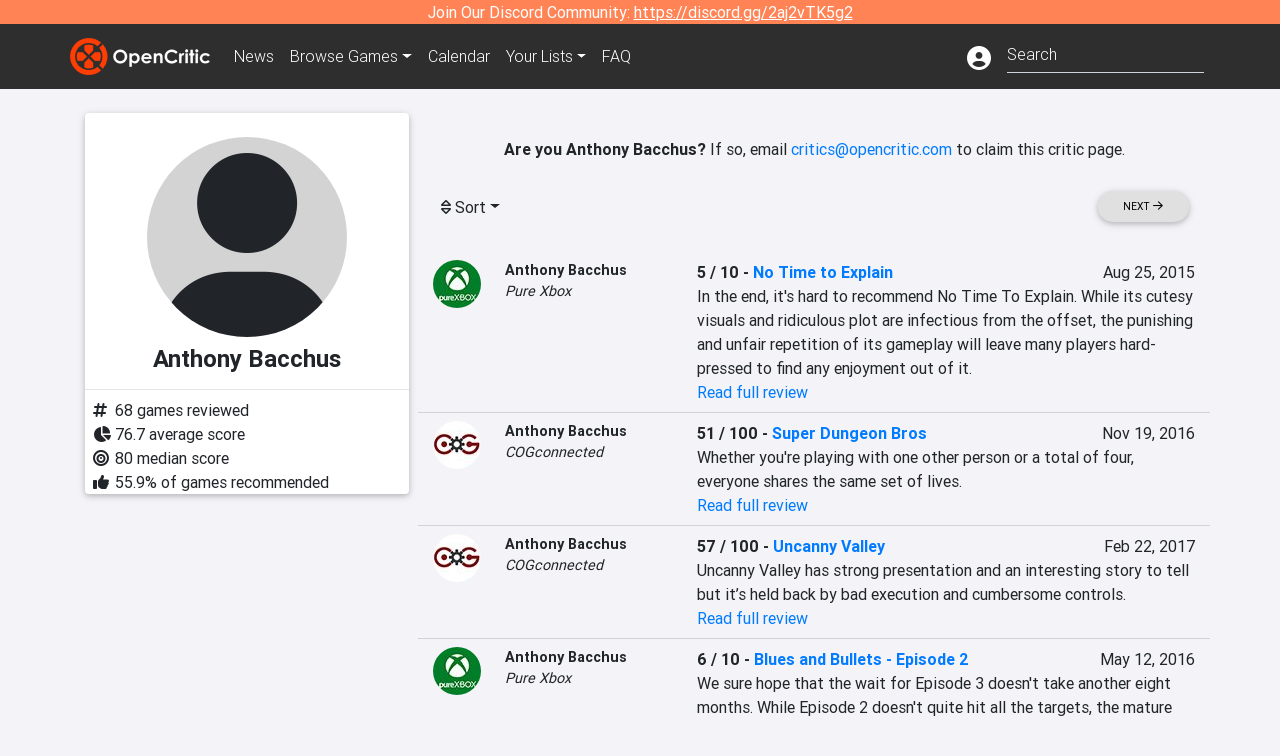

--- FILE ---
content_type: text/html; charset=utf-8
request_url: https://opencritic.com/critic/961/anthony-bacchus?sort=score-low
body_size: 13513
content:
<!DOCTYPE html><html lang="en"><head>
  <meta charset="utf-8">
  <title>Anthony Bacchus's Reviews - OpenCritic</title>
  <base href="/">
  <meta name="viewport" content="width=device-width, initial-scale=1">
  <script>
    if (document && document.cookie && document.cookie.indexOf('oc_remove_ads=1') >= 0) {
      // (function () {
      //   var script = '.oc-ad, .nn-player-floating { display: none!important; }';
      //   var linkElement = this.document.createElement('link');
      //   linkElement.setAttribute('rel', 'stylesheet');
      //   linkElement.setAttribute('type', 'text/css');
      //   linkElement.setAttribute('href', 'data:text/css;charset=UTF-8,' + encodeURIComponent(script));
      //   var head = document.getElementsByTagName('head')[0];
      //   head.appendChild(linkElement);
      // })();
    }
  </script>
  <!-- Google tag (gtag.js) -->
  <script async="" src="https://www.googletagmanager.com/gtag/js?id=UA-68644062-1"></script>
  <script>
    window.dataLayer = window.dataLayer || [];
    function gtag(){dataLayer.push(arguments);}
    gtag('js', new Date());

    gtag('config', 'G-SZ64N8QEK5',  { send_page_view: false});
    gtag('config', 'UA-68644062-1',  { send_page_view: false});
  </script>
  <meta name="viewport" content="width=device-width, initial-scale=1">
  <link rel="apple-touch-icon-precomposed" sizes="57x57" href="//img.opencritic.com/app_icons/apple-touch-icon-57x57.png">
  <link rel="apple-touch-icon-precomposed" sizes="114x114" href="//img.opencritic.com/app_icons/apple-touch-icon-114x114.png">
  <link rel="apple-touch-icon-precomposed" sizes="72x72" href="//img.opencritic.com/app_icons/apple-touch-icon-72x72.png">
  <link rel="apple-touch-icon-precomposed" sizes="144x144" href="//img.opencritic.com/app_icons/apple-touch-icon-144x144.png">
  <link rel="apple-touch-icon-precomposed" sizes="60x60" href="//img.opencritic.com/app_icons/apple-touch-icon-60x60.png">
  <link rel="apple-touch-icon-precomposed" sizes="120x120" href="//img.opencritic.com/app_icons/apple-touch-icon-120x120.png">
  <link rel="apple-touch-icon-precomposed" sizes="76x76" href="//img.opencritic.com/app_icons/apple-touch-icon-76x76.png">
  <link rel="apple-touch-icon-precomposed" sizes="152x152" href="//img.opencritic.com/app_icons/apple-touch-icon-152x152.png">
  <link rel="icon" type="image/png" href="//img.opencritic.com/app-icons/appicon_394x394.png" sizes="394x394">
  <link rel="icon" type="image/png" href="//img.opencritic.com/app-icons/favicon-196x196.png" sizes="196x196">
  <link rel="icon" type="image/png" href="//img.opencritic.com/app-icons/appicon_192x192.png" sizes="192x192">
  <link rel="icon" type="image/png" href="//img.opencritic.com/app-icons/appicon_180x180.png" sizes="180x180">
  <link rel="icon" type="image/png" href="//img.opencritic.com/app-icons/favicon-96x96.png" sizes="96x96">
  <link rel="icon" type="image/png" href="//img.opencritic.com/app-icons/favicon-32x32.png" sizes="32x32">
  <link rel="icon" type="image/png" href="//img.opencritic.com/app-icons/favicon-16x16.png" sizes="16x16">
  <link rel="icon" type="image/png" href="//img.opencritic.com/app-icons/favicon-128.png" sizes="128x128">
  <script>window.twttr = (function(d, s, id) {
    var js, fjs = d.getElementsByTagName(s)[0],
      t = window.twttr || {};
    if (d.getElementById(id)) return t;
    js = d.createElement(s);
    js.id = id;
    js.src = "https://platform.twitter.com/widgets.js";
    fjs.parentNode.insertBefore(js, fjs);

    t._e = [];
    t.ready = function(f) {
      t._e.push(f);
    };

    return t;
  }(document, "script", "twitter-wjs"));</script>
  <meta property="og:site_name" content="OpenCritic">
  <meta name="theme-color" content="#2e2e2e">
  <meta name="robots" content="max-image-preview:large">
  <script>
    window.fbAsyncInit = function() {
      FB.init({
        appId            : '1508145572832109',
        xfbml            : true,
        version          : 'v19.0'
      });
    };
  </script>
  <script async="" defer="" crossorigin="anonymous" src="https://connect.facebook.net/en_US/sdk.js"></script>
<link rel="stylesheet" href="styles.1c42871b69582c57.css"><style ng-transition="serverApp">.main-content.loading[_ngcontent-sc138], .loading-area.loading[_ngcontent-sc138], .right-quick-nav.hidden[_ngcontent-sc138]{display:none}</style><style ng-transition="serverApp">.staging-notification[_ngcontent-sc136]{position:fixed;top:0;left:0;padding:4px;background-color:var(--oc-orange);z-index:999}.ribbon[_ngcontent-sc136]{text-align:center;background-color:var(--oc-orange);color:#fff}.ribbon[_ngcontent-sc136]   a[_ngcontent-sc136], .ribbon[_ngcontent-sc136]   button[_ngcontent-sc136]{color:#fff;text-decoration:underline}.ribbon[_ngcontent-sc136]   a[_ngcontent-sc136]:hover, .ribbon[_ngcontent-sc136]   button[_ngcontent-sc136]:hover{color:#fff;text-decoration:none}.search-box[_ngcontent-sc136]{position:relative;display:block}.navbar[_ngcontent-sc136]{min-height:63px}.navbar-brand[_ngcontent-sc136]{max-width:38px;transform:scale(.6);overflow:hidden;margin-right:2px}li.faq-item[_ngcontent-sc136]{display:none}.links[_ngcontent-sc136]{margin-top:1px}.profile-icon[_ngcontent-sc136]{vertical-align:middle;font-size:1.4rem;margin-top:1px}#opencritic-nav[_ngcontent-sc136]{box-shadow:none}.search-fa-mobile[_ngcontent-sc136]{vertical-align:middle;font-size:1.2rem}div.top-ad[_ngcontent-sc136]{background-color:#2e2e2e;text-align:center}.navbar-nav[_ngcontent-sc136]   .dropdown[_ngcontent-sc136]   .dropdown-menu[_ngcontent-sc136]{transform:translate(4px,36px)}app-search-bar[_ngcontent-sc136]     .search-box-container form input{margin-bottom:4px;padding-bottom:2px}app-search-bar[_ngcontent-sc136]     .search-results-box{color:#212529}.navbar-nav[_ngcontent-sc136]{font-size:.8rem;font-weight:700}@media (min-width: 500px){.navbar-nav[_ngcontent-sc136]{font-weight:300;font-size:1rem}.navbar-brand[_ngcontent-sc136]{transform:none}}@media (min-width: 768px){.transparent[_ngcontent-sc136]    {background:transparent!important;position:absolute;top:0;left:0;right:0;z-index:100;color:#fff}.transparent[_ngcontent-sc136]     .navbar{background:transparent!important}.transparent.transparent-open[_ngcontent-sc136]    {background:#2e2e2e!important}.transparent.transparent-open[_ngcontent-sc136]     .navbar{background:#2e2e2e!important}.navbar-brand[_ngcontent-sc136]{max-width:unset;margin-right:1rem}li.faq-item[_ngcontent-sc136]{display:list-item}}.nav-link[_ngcontent-sc136]:hover{box-shadow:0 0 inset,0 -4px #fc430a inset,0 0 inset,0 0 inset}@media (min-width: 992px){.account-dropdown[_ngcontent-sc136]{margin-top:.75rem;display:inline-block;transition:none}.profile-icon[_ngcontent-sc136]{vertical-align:middle;font-size:1.5rem}.navbar[_ngcontent-sc136]{min-height:65px}}.account-badge[_ngcontent-sc136]{right:-.25rem}</style><style ng-transition="serverApp">.loading[_ngcontent-sc137]{display:none}.wrapper[_ngcontent-sc137]{padding:0 80px}.wrapper[_ngcontent-sc137]:has(.valnet-content){background:#f2f2f2}footer[_ngcontent-sc137]{line-height:1}footer[_ngcontent-sc137]   a[_ngcontent-sc137]{color:inherit;text-decoration:none}footer[_ngcontent-sc137]   a[_ngcontent-sc137]:hover{text-decoration:none}footer[_ngcontent-sc137]   .w-footer[_ngcontent-sc137]{padding:64px 0;background:#181818}@media (min-width: 1024px){footer[_ngcontent-sc137]   .w-footer[_ngcontent-sc137]{padding-bottom:64px}}footer[_ngcontent-sc137]   .w-footer[_ngcontent-sc137]   .footer-content[_ngcontent-sc137]{display:grid;max-width:930px;margin:0 auto;text-align:center;grid-row-gap:32px;row-gap:32px}@media (min-width: 1200px){footer[_ngcontent-sc137]   .w-footer[_ngcontent-sc137]   .footer-content[_ngcontent-sc137]{max-width:1100px}}@media (min-width: 1024px){footer[_ngcontent-sc137]   .w-footer[_ngcontent-sc137]   .footer-content[_ngcontent-sc137]{grid-template-columns:repeat(3,1fr);text-align:left}}footer[_ngcontent-sc137]   .w-footer[_ngcontent-sc137]   .footer-column[_ngcontent-sc137]{text-align:center;padding:0}footer[_ngcontent-sc137]   .w-footer[_ngcontent-sc137]   .column-header[_ngcontent-sc137]{display:flex;height:32px;margin-bottom:32px;justify-content:center}@media (min-width: 1024px){footer[_ngcontent-sc137]   .w-footer[_ngcontent-sc137]   .column-header.section-left[_ngcontent-sc137]{justify-content:flex-start}}@media (min-width: 1024px){footer[_ngcontent-sc137]   .w-footer[_ngcontent-sc137]   .column-header.section-right[_ngcontent-sc137]{justify-content:flex-end}}footer[_ngcontent-sc137]   .w-footer[_ngcontent-sc137]   .footer-img[_ngcontent-sc137]{display:block;height:32px}footer[_ngcontent-sc137]   .w-footer[_ngcontent-sc137]   .footer-img[_ngcontent-sc137]   img[_ngcontent-sc137]{width:auto;height:100%;margin:0 auto}@media (min-width: 1024px){footer[_ngcontent-sc137]   .w-footer[_ngcontent-sc137]   .footer-img[_ngcontent-sc137]   img[_ngcontent-sc137]{margin:0}}footer[_ngcontent-sc137]   .w-footer[_ngcontent-sc137]   .footer-links[_ngcontent-sc137], footer[_ngcontent-sc137]   .w-footer[_ngcontent-sc137]   .footer-social[_ngcontent-sc137]{display:flex;justify-content:center;list-style:none;padding:0;margin:0 auto;text-align:center;line-height:20px}footer[_ngcontent-sc137]   .w-footer[_ngcontent-sc137]   .footer-links[_ngcontent-sc137]   li[_ngcontent-sc137]::marker, footer[_ngcontent-sc137]   .w-footer[_ngcontent-sc137]   .footer-social[_ngcontent-sc137]   li[_ngcontent-sc137]::marker{color:transparent}footer[_ngcontent-sc137]   .w-footer[_ngcontent-sc137]   .footer-links[_ngcontent-sc137]{flex-direction:column;gap:2px}@media (min-width: 1024px){footer[_ngcontent-sc137]   .w-footer[_ngcontent-sc137]   .footer-links[_ngcontent-sc137]{flex-direction:row;flex-wrap:nowrap;gap:4px;white-space:nowrap}footer[_ngcontent-sc137]   .w-footer[_ngcontent-sc137]   .footer-links[_ngcontent-sc137]   li[_ngcontent-sc137]:not(:last-child):after{content:"|";margin-left:4px;color:#ffffff40}footer[_ngcontent-sc137]   .w-footer[_ngcontent-sc137]   .footer-links.align-left[_ngcontent-sc137]{justify-content:flex-start}footer[_ngcontent-sc137]   .w-footer[_ngcontent-sc137]   .footer-links.align-right[_ngcontent-sc137]{justify-content:flex-end}}footer[_ngcontent-sc137]   .w-footer[_ngcontent-sc137]   .footer-social[_ngcontent-sc137]{align-items:center;flex-wrap:wrap;margin-top:2rem}footer[_ngcontent-sc137]   .w-footer[_ngcontent-sc137]   .footer-social[_ngcontent-sc137]   i[_ngcontent-sc137]{font-size:16px;padding:10px}footer[_ngcontent-sc137]   .w-footer[_ngcontent-sc137]   .footer-social[_ngcontent-sc137]   li[_ngcontent-sc137]:first-of-type{width:100%}@media (min-width: 768px){footer[_ngcontent-sc137]   .w-footer[_ngcontent-sc137]   .footer-social[_ngcontent-sc137]   li[_ngcontent-sc137]:first-of-type{width:unset;margin-right:16px}}footer[_ngcontent-sc137]   .w-footer[_ngcontent-sc137]   .footer-social[_ngcontent-sc137]   .social-elements[_ngcontent-sc137]{display:inline-flex;align-items:center;justify-content:center;width:24px;border-radius:0;border:none;color:#f2f2f2;padding:0 8px;transition:all .3s ease}footer[_ngcontent-sc137]   .w-footer[_ngcontent-sc137]   .footer-social[_ngcontent-sc137]   .social-elements[_ngcontent-sc137]   .text[_ngcontent-sc137]{font-size:20px;color:#f2f2f2}footer[_ngcontent-sc137]   .w-footer[_ngcontent-sc137]   .footer-social[_ngcontent-sc137]   .social-elements[_ngcontent-sc137]   .text[_ngcontent-sc137]:hover{opacity:.5;cursor:pointer}@media (min-width: 768px){footer[_ngcontent-sc137]   .w-footer[_ngcontent-sc137]   .footer-social[_ngcontent-sc137]{flex-direction:row;flex-wrap:nowrap;gap:4px;white-space:nowrap;justify-content:center;margin-top:20px}}@media (min-width: 1024px){footer[_ngcontent-sc137]   .w-footer[_ngcontent-sc137]   .footer-social[_ngcontent-sc137]{justify-content:flex-start}}footer[_ngcontent-sc137]   .w-footer[_ngcontent-sc137]   .footer-note[_ngcontent-sc137]{margin-top:2rem}@media (min-width: 1024px){footer[_ngcontent-sc137]   .w-footer[_ngcontent-sc137]   .footer-note[_ngcontent-sc137]{text-align:right}}footer[_ngcontent-sc137]   .w-footer[_ngcontent-sc137]   .text[_ngcontent-sc137]{font-size:12px;font-weight:400;line-height:1.5em;color:#f2f2f2;font-family:Roboto,sans-serif;text-decoration:none;white-space:nowrap}footer[_ngcontent-sc137]   .w-footer[_ngcontent-sc137]   .text.highlight[_ngcontent-sc137]{font-weight:700}footer[_ngcontent-sc137]   .w-footer[_ngcontent-sc137]   .text.large[_ngcontent-sc137]{font-size:14px}footer[_ngcontent-sc137]   .w-footer[_ngcontent-sc137]   .text.icon[_ngcontent-sc137]{display:flex;gap:4px}footer[_ngcontent-sc137]   .w-footer[_ngcontent-sc137]   .text.icon[_ngcontent-sc137]:before, footer[_ngcontent-sc137]   .w-footer[_ngcontent-sc137]   .text.icon[_ngcontent-sc137]:after{font-size:16px}footer[_ngcontent-sc137]   .w-footer[_ngcontent-sc137]   .text[_ngcontent-sc137]   .brand[_ngcontent-sc137], footer[_ngcontent-sc137]   .w-footer[_ngcontent-sc137]   .text[_ngcontent-sc137]   .link[_ngcontent-sc137]{font-weight:700}footer[_ngcontent-sc137]   .w-footer[_ngcontent-sc137]   a.text[_ngcontent-sc137]:hover{opacity:.5;cursor:pointer}footer[_ngcontent-sc137]   .valnet-content[_ngcontent-sc137]{display:flex;align-items:center;justify-content:center;max-width:1100px;margin:0 auto;padding:20px 0}footer[_ngcontent-sc137]   .valnet-content[_ngcontent-sc137]   .text[_ngcontent-sc137]{font-size:12px;font-weight:400;color:#242424;font-family:Roboto,sans-serif;text-decoration:none}</style><style ng-transition="serverApp">.author-card[_ngcontent-sc168]{max-width:500px;margin:auto}.author-left[_ngcontent-sc168]{width:100%;max-width:440px;margin:auto}.author-container.d-flex[_ngcontent-sc168]{flex-wrap:wrap}@media (min-width: 992px){.author-left[_ngcontent-sc168]{width:340px;min-width:340px;padding-right:16px;margin-top:0}.author-container.d-flex[_ngcontent-sc168]{flex-wrap:nowrap}}.avatar[_ngcontent-sc168]{border-radius:100%;background-color:#d3d3d3;width:200px;height:200px;text-align:center;overflow:hidden}.avatar[_ngcontent-sc168]   .fa-user[_ngcontent-sc168]{font-size:200px;margin-top:16px}.author-name[_ngcontent-sc168]{text-align:center}.author-name[_ngcontent-sc168]   h1[_ngcontent-sc168]{font-size:24px;font-weight:700}.author-social[_ngcontent-sc168]   .social-icon[_ngcontent-sc168]{display:inline-block;width:22px;height:22px;overflow:hidden}.author-social[_ngcontent-sc168]   .fa-twitter[_ngcontent-sc168]{font-size:19px}.author-social[_ngcontent-sc168]   .fa-steam-square[_ngcontent-sc168], .author-social[_ngcontent-sc168]   .fa-envelope[_ngcontent-sc168]{font-size:19px;margin-left:1px}.author-social[_ngcontent-sc168]   .fa-xbox[_ngcontent-sc168], .author-social[_ngcontent-sc168]   .fa-nintendo-network[_ngcontent-sc168]{margin-left:-2px;margin-top:2px}.author-social[_ngcontent-sc168]   .fa-playstation[_ngcontent-sc168]{margin-left:-2px}.author-social[_ngcontent-sc168]   i[_ngcontent-sc168]{display:inline-block;width:22px}.author-social[_ngcontent-sc168]   .fa-home[_ngcontent-sc168]{font-size:19px}.author-social[_ngcontent-sc168]   .fa-external-link[_ngcontent-sc168]{font-size:19px;color:#007bff}.author-social[_ngcontent-sc168]   .fa-heart[_ngcontent-sc168]{vertical-align:top;margin-top:3px}.fave-games-list[_ngcontent-sc168]{list-style:none;padding-left:14px;margin-bottom:0}</style><link rel="canonical" href="https://opencritic.com/game/961/anthony-bacchus?sort=score-low"><link rel="next" href="https://opencritic.com/game/961/anthony-bacchus?page=2&amp;sort=score-low"><meta name="description" content="Check out all of Anthony Bacchus's reviews and score history on OpenCritic. Anthony Bacchus has written 68 reviews. Their average review score is 77. Anthony Bacchus has recommended 56% of games they have reviewed."><meta name="twitter:card" content="summary"><meta name="twitter:image" content="https://img.opencritic.com/OpenCritic.png"><meta name="twitter:title" content="Anthony Bacchus's Reviews"><meta name="twitter:site" content="@Open_Critic"><meta name="twitter:description" content=""><meta name="keywords" content="opencritic, open critic, Anthony Bacchus, Anthony Bacchus reviews"><meta property="og:title" content="Anthony Bacchus's Reviews"><meta property="og:type" content="article"><meta property="og:url" content="https://opencritic.com/author/961/anthony-bacchus"><meta property="og:image" content="https://img.opencritic.com/OpenCritic.png"><meta property="og:description" content="Check out all of Anthony Bacchus's reviews and score history on OpenCritic. Anthony Bacchus has written 68 reviews. Their average review score is 77. Anthony Bacchus has recommended 56% of games they have reviewed."><style ng-transition="serverApp">.opencritic-dark[_ngcontent-sc132]{background-color:#18181a;color:#ffffffde}.opencritic-dark[_ngcontent-sc132]   .md-form[_ngcontent-sc132]   label[_ngcontent-sc132]{color:#f0f0f0}.opencritic-dark[_ngcontent-sc132]   h3.popover-header[_ngcontent-sc132]{color:#212529}.opencritic-dark[_ngcontent-sc132]   .key-trailer-box-row[_ngcontent-sc132]{background-color:#303033!important}.opencritic-dark[_ngcontent-sc132]   .modal-content[_ngcontent-sc132]{background-color:#18181a}.opencritic-dark[_ngcontent-sc132]   .game-name-container[_ngcontent-sc132]   .rating-container[_ngcontent-sc132]{color:#fff}.opencritic-dark[_ngcontent-sc132]   .review-policies-modal-body[_ngcontent-sc132]{background-color:#18181a!important}.opencritic-dark[_ngcontent-sc132]   .profile-action-buttons[_ngcontent-sc132]   i[_ngcontent-sc132]{color:#fff}.opencritic-dark[_ngcontent-sc132]   div.carousel-inner[_ngcontent-sc132]{background-color:#000}.opencritic-dark[_ngcontent-sc132]   .form-group[_ngcontent-sc132]   select[_ngcontent-sc132]{color:#ffffffb3!important}.opencritic-dark[_ngcontent-sc132]   .form-group[_ngcontent-sc132]   select[_ngcontent-sc132]   option[_ngcontent-sc132]{color:#333!important}.opencritic-dark[_ngcontent-sc132]   em.toggle-text[_ngcontent-sc132]{color:#629dff}.opencritic-dark[_ngcontent-sc132]   div.card-page-buttons[_ngcontent-sc132]   .btn.btn-link[_ngcontent-sc132]{color:#ffffffde!important}.opencritic-dark[_ngcontent-sc132]   .container[_ngcontent-sc132]   .imported-article[_ngcontent-sc132]   blockquote[_ngcontent-sc132]{background-color:#48484d;color:#ffffff87}.opencritic-dark[_ngcontent-sc132]   .md-form[_ngcontent-sc132]   .form-control[_ngcontent-sc132]{color:#ffffffde}.opencritic-dark[_ngcontent-sc132]   .patreon-progress-bar[_ngcontent-sc132]{background-color:#48484d}.opencritic-dark[_ngcontent-sc132]   .patreon-modal-body[_ngcontent-sc132], .opencritic-dark[_ngcontent-sc132]   .generic-social-modal-body[_ngcontent-sc132]{background-color:#303033;color:#ffffffb3}.opencritic-dark[_ngcontent-sc132]   app-review-card[_ngcontent-sc132]   .score[_ngcontent-sc132]{color:#fff}.opencritic-dark[_ngcontent-sc132]   .game-edit-list[_ngcontent-sc132]   .game-row[_ngcontent-sc132], .opencritic-dark[_ngcontent-sc132]   .game-edit-list[_ngcontent-sc132]   .no-games[_ngcontent-sc132], .opencritic-dark[_ngcontent-sc132]   .cdk-drag.game-row[_ngcontent-sc132]{background-color:#303033}.opencritic-dark[_ngcontent-sc132]   hr[_ngcontent-sc132]{border-top:1px solid rgba(255,255,255,.7)}.opencritic-dark[_ngcontent-sc132]   div.article[_ngcontent-sc132]{color:#ffffffb3}.opencritic-dark[_ngcontent-sc132]   div.article[_ngcontent-sc132]   h3[_ngcontent-sc132]{color:#ffffffde!important}.opencritic-dark[_ngcontent-sc132]   div.article[_ngcontent-sc132]   a.btn[_ngcontent-sc132]{background-color:#18181a!important;border:1px solid #303033!important}.opencritic-dark[_ngcontent-sc132]   .md-accordion[_ngcontent-sc132]   .card[_ngcontent-sc132]   .card-body[_ngcontent-sc132]{color:#ffffffb3}.opencritic-dark[_ngcontent-sc132]   .border-bottom[_ngcontent-sc132], .opencritic-dark[_ngcontent-sc132]   .game-row[_ngcontent-sc132]{border-bottom:1px solid #3c3c40!important}.opencritic-dark[_ngcontent-sc132]   .border-top[_ngcontent-sc132]{border-top:1px solid #3c3c40!important}.opencritic-dark[_ngcontent-sc132]   div.description-overlay[_ngcontent-sc132]{background:linear-gradient(to bottom,rgba(255,255,255,0) 50%,#18181a 100%)!important}.opencritic-dark[_ngcontent-sc132]   a[_ngcontent-sc132]{color:#629dff}.opencritic-dark[_ngcontent-sc132]   a.click-here[_ngcontent-sc132]{color:#629dff!important}.opencritic-dark[_ngcontent-sc132]   a.btn-primary[_ngcontent-sc132]{color:#fff}.opencritic-dark[_ngcontent-sc132]   a.btn-light[_ngcontent-sc132]{color:#000}.opencritic-dark[_ngcontent-sc132]   mdb-accordion-item-head[_ngcontent-sc132]   div.card-header[_ngcontent-sc132]   a[role=button][_ngcontent-sc132]{color:#629dff}.opencritic-dark[_ngcontent-sc132]   .card[_ngcontent-sc132]{background-color:#3c3c40;color:#ffffffb3}.opencritic-dark[_ngcontent-sc132]   .card[_ngcontent-sc132]   .card-body[_ngcontent-sc132]   .card-text[_ngcontent-sc132]{color:#ffffffb3}.opencritic-dark[_ngcontent-sc132]   .card.card-cascade[_ngcontent-sc132]   .card-body.card-body-cascade[_ngcontent-sc132]{background-color:#303033!important;color:#ffffffde!important}.opencritic-dark[_ngcontent-sc132]   app-calendar-month[_ngcontent-sc132]   .card[_ngcontent-sc132]{background-color:#242426}.opencritic-dark[_ngcontent-sc132]   app-calendar-day[_ngcontent-sc132]{background-color:#3c3c40}.opencritic-dark[_ngcontent-sc132]   div.page-row[_ngcontent-sc132]{border-bottom:1px solid #3c3c40;border-top:1px solid #3c3c40}.opencritic-dark[_ngcontent-sc132]   div.page-row[_ngcontent-sc132]   .text-black-50[_ngcontent-sc132]{color:#ffffff87!important}.opencritic-dark[_ngcontent-sc132]   div.page-row[_ngcontent-sc132]   .sort-options[_ngcontent-sc132]   i[_ngcontent-sc132]{color:#ffffff87}.opencritic-dark[_ngcontent-sc132]   div.search-results-box.show[_ngcontent-sc132], .opencritic-dark[_ngcontent-sc132]   div.search-results-box.show[_ngcontent-sc132]   div.search-result[_ngcontent-sc132]{background-color:#303033;color:#ffffffde}.opencritic-dark[_ngcontent-sc132]   div.search-results-box.show[_ngcontent-sc132]   div.search-result[_ngcontent-sc132]   [_ngcontent-sc132]:hover{color:#fff;background-color:#4285f4;display:block}.opencritic-dark[_ngcontent-sc132]   app-browse-platform[_ngcontent-sc132]   .desktop-game-display[_ngcontent-sc132]   div.page-row[_ngcontent-sc132]{border-bottom:1px solid #3c3c40!important;border-top:1px solid #3c3c40}.opencritic-dark[_ngcontent-sc132]   app-browse-platform[_ngcontent-sc132]   .desktop-game-display[_ngcontent-sc132]   div.page-row[_ngcontent-sc132]   .text-black-50[_ngcontent-sc132]{color:#ffffff87!important}.opencritic-dark[_ngcontent-sc132]   app-browse-platform[_ngcontent-sc132]   .desktop-game-display[_ngcontent-sc132]   div.page-row[_ngcontent-sc132]   .sort-options[_ngcontent-sc132]   i[_ngcontent-sc132]{color:#ffffff87}.opencritic-dark[_ngcontent-sc132]   div.review-row[_ngcontent-sc132]{border-bottom:1px solid #3c3c40}.opencritic-dark[_ngcontent-sc132]   div.dropdown-menu[_ngcontent-sc132]{background-color:#3c3c40;color:#ffffffde}.opencritic-dark[_ngcontent-sc132]   div.dropdown-menu[_ngcontent-sc132]   a[_ngcontent-sc132]{color:#ffffffde}.opencritic-dark[_ngcontent-sc132]   mdb-select[_ngcontent-sc132]   mdb-select-dropdown[_ngcontent-sc132]   .dropdown-content[_ngcontent-sc132]{background-color:#303033;color:#629dff}.opencritic-dark[_ngcontent-sc132]   mdb-select[_ngcontent-sc132]   mdb-select-dropdown[_ngcontent-sc132]   .dropdown-content[_ngcontent-sc132]   ul[_ngcontent-sc132]   .selected[_ngcontent-sc132]{background-color:#48484d}.opencritic-dark[_ngcontent-sc132]   mdb-select[_ngcontent-sc132]   mdb-select-dropdown[_ngcontent-sc132]   .dropdown-content[_ngcontent-sc132]   li.active[_ngcontent-sc132]{background-color:#48484d}.opencritic-dark[_ngcontent-sc132]   mdb-select[_ngcontent-sc132]   div[_ngcontent-sc132] > div.single[_ngcontent-sc132] > div.value[_ngcontent-sc132]{color:#ffffffde}.opencritic-dark[_ngcontent-sc132]   mdb-select[_ngcontent-sc132]   div[_ngcontent-sc132] > div.single[_ngcontent-sc132] > div.toggle[_ngcontent-sc132]{color:#fff}.opencritic-dark[_ngcontent-sc132]   .score-information[_ngcontent-sc132]   .breakdown-row[_ngcontent-sc132]   .no-color[_ngcontent-sc132], .opencritic-dark[_ngcontent-sc132]   .chart-row-v2[_ngcontent-sc132]   .bar-on-chart[_ngcontent-sc132]   .the-gray[_ngcontent-sc132]{background-color:#48484d}.opencritic-dark[_ngcontent-sc132]   .modal-body[_ngcontent-sc132]   .form-control[_ngcontent-sc132]{color:#ffffffde;background-color:transparent}.browser-css-ad[_ngcontent-sc132]{display:none}.ad-container.offset-px[_ngcontent-sc132]{margin-right:-15px}.mobile-header[_ngcontent-sc132], .mobile-banner[_ngcontent-sc132]{min-width:1px}.mobile-box[_ngcontent-sc132]{min-width:1px;margin-top:1rem}.video-player-container[_ngcontent-sc132]{width:100%;display:block;position:relative;max-width:680px;margin:auto}.video-player-container[_ngcontent-sc132]:before{padding-top:56%;display:block;content:""}.video-player-container[_ngcontent-sc132]   .oc-ad[_ngcontent-sc132]{position:absolute;top:0;left:0;bottom:0;right:0;background-color:#c1c1cb}@media (any-pointer: fine){.video-player-container[_ngcontent-sc132]:before{padding-top:51%}}.oc-ad[_ngcontent-sc132]{margin-left:auto;margin-right:auto}@media (min-width: 992px){.ad-container.offset-px[_ngcontent-sc132]{display:none}.right-nav[_ngcontent-sc132], .desktop-box[_ngcontent-sc132]{min-width:336px}.desktop-header[_ngcontent-sc132]{min-width:1px;margin-left:-20px}.desktop-banner[_ngcontent-sc132]{min-width:728px}.mobile-header[_ngcontent-sc132], .mobile-banner[_ngcontent-sc132], .mobile-box[_ngcontent-sc132]{min-width:0;min-height:0}}@media (min-width: 1200px){.desktop-header[_ngcontent-sc132]{margin-left:auto;margin-right:auto}}</style><style ng-transition="serverApp"></style><style ng-transition="serverApp">.language[_ngcontent-sc146]{margin-left:12px}.date-block[_ngcontent-sc146]{min-width:100px}.author-info[_ngcontent-sc146]   img[_ngcontent-sc146]{width:48px;height:48px;border-radius:100%}.author-info[_ngcontent-sc146]{font-size:.9rem}.author-name[_ngcontent-sc146]{font-weight:700}.outlet-name[_ngcontent-sc146]{font-style:italic}.review-row[_ngcontent-sc146]{border-bottom:1px solid lightgray}.top-critic-info[_ngcontent-sc146]{color:#fb3;margin-bottom:0}.page-row[_ngcontent-sc146]{border-bottom:1px solid lightgray;border-top:1px solid lightgray;padding:0 15px}.score-display[_ngcontent-sc146]{font-weight:700;text-overflow:ellipsis}.image-container-container[_ngcontent-sc146]{width:50%;margin:auto}.image-container[_ngcontent-sc146]{display:block;padding-top:56.2%;position:relative;overflow:hidden;cursor:pointer}.image-container[_ngcontent-sc146] > img[_ngcontent-sc146]{width:100%;position:absolute;top:50%;transform:translateY(-50%)}.image-container[_ngcontent-sc146] > .fab[_ngcontent-sc146]{position:absolute;top:35%;width:100%;text-align:center;color:#fff;font-size:48px}.wspw[_ngcontent-sc146]{white-space:pre-wrap}</style><style ng-transition="serverApp">.score-number-bold[_ngcontent-sc144]{font-weight:700}</style></head>
<body>
<script type="text/javascript">
  if (document && document.cookie && document.cookie.indexOf('dark=theme') >= 0) {
    document.getElementsByTagName('body')[0].classList.add('opencritic-dark');
  }
  if ('serviceWorker' in navigator) {
    navigator.serviceWorker.getRegistrations().then(function (registrations) {
      for (let registration of registrations) {
        registration.unregister();
      }
    });
  }
</script>

<app-root _nghost-sc138="" ng-version="13.3.11"><app-navbar _ngcontent-sc138="" _nghost-sc136=""><!----><div _ngcontent-sc136="" class="ribbon"><div _ngcontent-sc136="" class="container"><div _ngcontent-sc136="" class="d-flex flex-column gap-3 flex-md-row justify-content-md-center"><span _ngcontent-sc136=""> Join Our Discord Community: <a _ngcontent-sc136="" href="https://discord.gg/2aj2vTK5g2" nofollow="" target="_">https://discord.gg/2aj2vTK5g2</a></span><!----></div></div></div><nav _ngcontent-sc136="" id="opencritic-nav" class="navbar navbar-expand main-nav"><div _ngcontent-sc136="" class="container"><a _ngcontent-sc136="" class="navbar-brand" href="/"><img _ngcontent-sc136="" src="https://img.opencritic.com/logo-light.png" width="140px" height="37px" alt="OpenCritic Logo" class="brand-image"></a><div _ngcontent-sc136="" class="collapse navbar-collapse"><ul _ngcontent-sc136="" class="navbar-nav"><li _ngcontent-sc136="" class="nav-item"><a _ngcontent-sc136="" routerlink="/news" class="nav-link waves-light" href="/news">News</a></li><li _ngcontent-sc136="" ngbdropdown="" class="nav-item dropdown"><a _ngcontent-sc136="" ngbdropdowntoggle="" type="button" routerlink="/browse/all" class="dropdown-toggle nav-link" href="/browse/all" aria-expanded="false"><span _ngcontent-sc136="" class="d-none d-md-inline">Browse </span>Games</a><div _ngcontent-sc136="" ngbdropdownmenu="" role="menu" class="dropdown-menu dropdown dropdown-primary" x-placement="bottom"><a _ngcontent-sc136="" routerlink="/browse/ps5" class="dropdown-item" href="/browse/ps5">PlayStation 5</a><a _ngcontent-sc136="" routerlink="/browse/xbxs" class="dropdown-item" href="/browse/xbxs">Xbox Series X/S</a><a _ngcontent-sc136="" routerlink="/browse/ps4" class="dropdown-item" href="/browse/ps4">PlayStation 4</a><a _ngcontent-sc136="" routerlink="/browse/xb1" class="dropdown-item" href="/browse/xb1">Xbox One</a><a _ngcontent-sc136="" routerlink="/browse/pc" class="dropdown-item" href="/browse/pc">PC</a><a _ngcontent-sc136="" routerlink="/browse/switch 2" class="dropdown-item" href="/browse/switch%202">Nintendo Switch 2</a><a _ngcontent-sc136="" routerlink="/browse/switch" class="dropdown-item" href="/browse/switch">Nintendo Switch</a><a _ngcontent-sc136="" routerlink="/browse/all" class="dropdown-item" href="/browse/all">All Platforms</a><a _ngcontent-sc136="" routerlink="/browse" class="dropdown-item" href="/browse">Other Platforms</a></div></li><li _ngcontent-sc136="" class="nav-item"><a _ngcontent-sc136="" routerlink="/calendar" class="nav-link waves-light" href="/calendar">Calendar</a></li><li _ngcontent-sc136="" ngbdropdown="" class="nav-item dropdown"><!----><a _ngcontent-sc136="" type="button" routerlinkactive="'active'" class="nav-link dropdown-toggle">Your Lists</a><!----><div _ngcontent-sc136="" ngbdropdownmenu="" role="menu" class="dropdown-menu dropdown dropdown-primary" x-placement="bottom"><a _ngcontent-sc136="" routerlink="/list/want" class="dropdown-item waves-light" href="/list/want">Want to Play</a><a _ngcontent-sc136="" routerlink="/list/played" class="dropdown-item waves-light" href="/list/played">Played</a><a _ngcontent-sc136="" routerlink="/list/favorite" class="dropdown-item waves-light" href="/list/favorite">Favorites</a><a _ngcontent-sc136="" routerlink="/list" class="dropdown-item waves-light" href="/list">Custom Lists</a></div></li><li _ngcontent-sc136="" class="nav-item faq-item"><a _ngcontent-sc136="" routerlink="/faq" class="nav-link waves-light" href="/faq">FAQ</a></li></ul><ul _ngcontent-sc136="" class="navbar-nav ml-auto"><!----><li _ngcontent-sc136="" class="nav-item"><a _ngcontent-sc136="" type="button" class="mr-3 text-white account-dropdown"><i _ngcontent-sc136="" class="fas fa-user-circle profile-icon"></i></a></li><!----><li _ngcontent-sc136="" class="nav-item"><a _ngcontent-sc136="" class="deco-none mr-2 d-lg-none text-white" href="/search"><i _ngcontent-sc136="" class="far fa-search search-fa-mobile"></i></a><!----></li></ul></div></div></nav></app-navbar><div _ngcontent-sc138="" class="main-content animated mt-1"><router-outlet _ngcontent-sc138=""></router-outlet><app-author _nghost-sc168=""><div _ngcontent-sc168="" class="container mt-4"><div _ngcontent-sc168="" id="nn_skinl"></div><div _ngcontent-sc168="" id="nn_skinr"></div><div _ngcontent-sc168="" class="d-flex author-container"><div _ngcontent-sc168="" class="author-left order-1"><div _ngcontent-sc168="" class="card author-card"><div _ngcontent-sc168="" class="avatar mx-auto mt-4"><!----><i _ngcontent-sc168="" class="fas fa-user"></i><!----></div><div _ngcontent-sc168="" class="author-name mt-2"><h1 _ngcontent-sc168="">Anthony Bacchus</h1></div><div _ngcontent-sc168="" class="author-social"><!----><!----><!----><!----><!----><!----><!----><!----><!----><!----><!----><hr _ngcontent-sc168="" class="my-2"><div _ngcontent-sc168="" class="score-summaries"><div _ngcontent-sc168="" class="mx-4 mx-md-2 d-flex"><div _ngcontent-sc168="" class="social-icon"><i _ngcontent-sc168="" class="fa fa-hashtag"></i></div><div _ngcontent-sc168="" class="flex-grow-1"> 68 games reviewed </div></div><div _ngcontent-sc168="" class="mx-4 mx-md-2 d-flex"><div _ngcontent-sc168="" class="social-icon"><i _ngcontent-sc168="" class="fas fa-chart-pie"></i></div><div _ngcontent-sc168="" class="flex-grow-1"> 76.7 average score </div></div><!----><div _ngcontent-sc168="" class="mx-4 mx-md-2 d-flex"><div _ngcontent-sc168="" class="social-icon"><i _ngcontent-sc168="" class="fa fa-bullseye"></i></div><div _ngcontent-sc168="" class="flex-grow-1"> 80 median score </div></div><!----><div _ngcontent-sc168="" class="mx-4 mx-md-2 d-flex"><div _ngcontent-sc168="" class="social-icon"><i _ngcontent-sc168="" class="fa fa-thumbs-up"></i></div><div _ngcontent-sc168="" class="flex-grow-1"> 55.9% of games recommended </div></div><!----></div></div></div><div _ngcontent-sc168="" class="my-4"><app-advertisement _ngcontent-sc168="" _nghost-sc132=""><div _ngcontent-sc132="" class="ad-container"><div _ngcontent-sc132="" class="text-center oc-ad desktop-box" id="nn_mpu1"></div></div></app-advertisement></div></div><div _ngcontent-sc168="" class="ml-0 ml-lg-2 mb-4 order-2"><!----><!----><div _ngcontent-sc168="" class="my-4 text-center"><strong _ngcontent-sc168="">Are you Anthony Bacchus?</strong> If so, email <a _ngcontent-sc168="" rel="nofollow" href="mailto:critics@opencritic.com">critics@opencritic.com</a> to claim this critic page. </div><!----><app-review-table _ngcontent-sc168="" _nghost-sc147=""><!----><!----><div _ngcontent-sc147="" class="pb-4 prev-next-buttons top-row d-flex align-items-center"><div _ngcontent-sc147="" ngbdropdown="" class="ml-lg-2 dropdown"><span _ngcontent-sc147="" id="sortDropdown" ngbdropdowntoggle="" class="dropdown-toggle clickable font-blue" aria-expanded="false"><i _ngcontent-sc147="" class="far fa-sort"></i> Sort</span><div _ngcontent-sc147="" ngbdropdownmenu="" aria-labelledby="sortDropdown" x-placement="bottom" class="dropdown-menu"><a _ngcontent-sc147="" ngbdropdownitem="" class="dropdown-item" href="/critic/961/anthony-bacchus" tabindex="0">Default</a><!----><a _ngcontent-sc147="" ngbdropdownitem="" class="dropdown-item" href="/critic/961/anthony-bacchus?sort=score-high" tabindex="0">Score: Highest to Lowest</a><a _ngcontent-sc147="" ngbdropdownitem="" class="dropdown-item" href="/critic/961/anthony-bacchus?sort=score-low" tabindex="0">Score: Lowest to Highest</a><a _ngcontent-sc147="" ngbdropdownitem="" class="dropdown-item" href="/critic/961/anthony-bacchus?sort=newest" tabindex="0">Newest First</a><a _ngcontent-sc147="" ngbdropdownitem="" class="dropdown-item" href="/critic/961/anthony-bacchus?sort=oldest" tabindex="0">Oldest First</a></div></div><div _ngcontent-sc147="" class="flex-grow-1 text-right"><!----><a _ngcontent-sc147="" queryparamshandling="merge" class="btn btn-light btn-rounded btn-sm" href="/critic/961/anthony-bacchus?sort=score-low&amp;page=2">Next <i _ngcontent-sc147="" class="far fa-arrow-right"></i></a><!----></div><!----></div><app-review-row _ngcontent-sc147="" _nghost-sc146=""><div _ngcontent-sc146="" class="row review-row py-2"><div _ngcontent-sc146="" class="author-info col-4 row no-gutters"><div _ngcontent-sc146="" class="col-auto pr-4"><a _ngcontent-sc146="" class="deco-none" href="/outlet/151/pure-xbox"><img _ngcontent-sc146="" alt="Pure Xbox"></a></div><div _ngcontent-sc146="" class="col author-info"><div _ngcontent-sc146=""><app-author-list _ngcontent-sc146="" class="author-name"><a class="deco-none" href="/critic/961/anthony-bacchus">Anthony Bacchus</a>
<!----><!----></app-author-list></div><!----><!----><div _ngcontent-sc146=""><span _ngcontent-sc146="" class="outlet-name"><a _ngcontent-sc146="" class="deco-none" href="/outlet/151/pure-xbox">Pure Xbox</a></span></div><!----></div></div><div _ngcontent-sc146="" class="col-8"><div _ngcontent-sc146="" class="d-flex"><div _ngcontent-sc146="" class="flex-grow-1 score-display"><app-score-display _ngcontent-sc146=""><app-score-display-raw _nghost-sc144=""><span _ngcontent-sc144="" class="score-number-bold">5 / 10</span><!----><!----><!----></app-score-display-raw></app-score-display><span _ngcontent-sc146=""> - <a _ngcontent-sc146="" href="/game/1445/no-time-to-explain">No Time to Explain</a></span><!----></div><div _ngcontent-sc146="" class="text-right date-block">Aug 25, 2015</div></div><div _ngcontent-sc146=""><p _ngcontent-sc146="" class="mb-0 wspw">In the end, it's hard to recommend No Time To Explain. While its cutesy visuals and ridiculous plot are infectious from the offset, the punishing and unfair repetition of its gameplay will leave many players hard-pressed to find any enjoyment out of it.</p><!----><!----><p _ngcontent-sc146="" class="mb-0"><!----><a _ngcontent-sc146="" target="_blank" href="http://www.purexbox.com/reviews/xbox-one/no_time_to_explain">Read full review</a><!----></p><!----></div></div></div><!----></app-review-row><app-review-row _ngcontent-sc147="" _nghost-sc146=""><div _ngcontent-sc146="" class="row review-row py-2"><div _ngcontent-sc146="" class="author-info col-4 row no-gutters"><div _ngcontent-sc146="" class="col-auto pr-4"><a _ngcontent-sc146="" class="deco-none" href="/outlet/94/cogconnected"><img _ngcontent-sc146="" alt="COGconnected"></a></div><div _ngcontent-sc146="" class="col author-info"><div _ngcontent-sc146=""><app-author-list _ngcontent-sc146="" class="author-name"><a class="deco-none" href="/critic/961/anthony-bacchus">Anthony Bacchus</a>
<!----><!----></app-author-list></div><!----><!----><div _ngcontent-sc146=""><span _ngcontent-sc146="" class="outlet-name"><a _ngcontent-sc146="" class="deco-none" href="/outlet/94/cogconnected">COGconnected</a></span></div><!----></div></div><div _ngcontent-sc146="" class="col-8"><div _ngcontent-sc146="" class="d-flex"><div _ngcontent-sc146="" class="flex-grow-1 score-display"><app-score-display _ngcontent-sc146=""><app-score-display-raw _nghost-sc144=""><span _ngcontent-sc144="" class="score-number-bold">51 / 100</span><!----><!----><!----></app-score-display-raw></app-score-display><span _ngcontent-sc146=""> - <a _ngcontent-sc146="" href="/game/1647/super-dungeon-bros">Super Dungeon Bros</a></span><!----></div><div _ngcontent-sc146="" class="text-right date-block">Nov 19, 2016</div></div><div _ngcontent-sc146=""><p _ngcontent-sc146="" class="mb-0 wspw">Whether you're playing with one other person or a total of four, everyone shares the same set of lives.</p><!----><!----><p _ngcontent-sc146="" class="mb-0"><!----><a _ngcontent-sc146="" target="_blank" href="http://cogconnected.com/review/super-dungeon-bros-review/">Read full review</a><!----></p><!----></div></div></div><!----></app-review-row><app-review-row _ngcontent-sc147="" _nghost-sc146=""><div _ngcontent-sc146="" class="row review-row py-2"><div _ngcontent-sc146="" class="author-info col-4 row no-gutters"><div _ngcontent-sc146="" class="col-auto pr-4"><a _ngcontent-sc146="" class="deco-none" href="/outlet/94/cogconnected"><img _ngcontent-sc146="" alt="COGconnected"></a></div><div _ngcontent-sc146="" class="col author-info"><div _ngcontent-sc146=""><app-author-list _ngcontent-sc146="" class="author-name"><a class="deco-none" href="/critic/961/anthony-bacchus">Anthony Bacchus</a>
<!----><!----></app-author-list></div><!----><!----><div _ngcontent-sc146=""><span _ngcontent-sc146="" class="outlet-name"><a _ngcontent-sc146="" class="deco-none" href="/outlet/94/cogconnected">COGconnected</a></span></div><!----></div></div><div _ngcontent-sc146="" class="col-8"><div _ngcontent-sc146="" class="d-flex"><div _ngcontent-sc146="" class="flex-grow-1 score-display"><app-score-display _ngcontent-sc146=""><app-score-display-raw _nghost-sc144=""><span _ngcontent-sc144="" class="score-number-bold">57 / 100</span><!----><!----><!----></app-score-display-raw></app-score-display><span _ngcontent-sc146=""> - <a _ngcontent-sc146="" href="/game/3827/uncanny-valley">Uncanny Valley</a></span><!----></div><div _ngcontent-sc146="" class="text-right date-block">Feb 22, 2017</div></div><div _ngcontent-sc146=""><p _ngcontent-sc146="" class="mb-0 wspw">Uncanny Valley has strong presentation and an interesting story to tell but it’s held back by bad execution and cumbersome controls.</p><!----><!----><p _ngcontent-sc146="" class="mb-0"><!----><a _ngcontent-sc146="" target="_blank" href="http://cogconnected.com/review/uncanny-valley-review/">Read full review</a><!----></p><!----></div></div></div><div _ngcontent-sc146="" class="review-row py-2 d-block d-md-none"><app-advertisement _ngcontent-sc146="" type="mobile-box" _nghost-sc132=""><div _ngcontent-sc132="" class="ad-container offset-px"><div _ngcontent-sc132="" class="text-center oc-ad mobile-box" id="nn_mobile_mpu1"></div></div></app-advertisement></div><!----></app-review-row><app-review-row _ngcontent-sc147="" _nghost-sc146=""><div _ngcontent-sc146="" class="row review-row py-2"><div _ngcontent-sc146="" class="author-info col-4 row no-gutters"><div _ngcontent-sc146="" class="col-auto pr-4"><a _ngcontent-sc146="" class="deco-none" href="/outlet/151/pure-xbox"><img _ngcontent-sc146="" alt="Pure Xbox"></a></div><div _ngcontent-sc146="" class="col author-info"><div _ngcontent-sc146=""><app-author-list _ngcontent-sc146="" class="author-name"><a class="deco-none" href="/critic/961/anthony-bacchus">Anthony Bacchus</a>
<!----><!----></app-author-list></div><!----><!----><div _ngcontent-sc146=""><span _ngcontent-sc146="" class="outlet-name"><a _ngcontent-sc146="" class="deco-none" href="/outlet/151/pure-xbox">Pure Xbox</a></span></div><!----></div></div><div _ngcontent-sc146="" class="col-8"><div _ngcontent-sc146="" class="d-flex"><div _ngcontent-sc146="" class="flex-grow-1 score-display"><app-score-display _ngcontent-sc146=""><app-score-display-raw _nghost-sc144=""><span _ngcontent-sc144="" class="score-number-bold">6 / 10</span><!----><!----><!----></app-score-display-raw></app-score-display><span _ngcontent-sc146=""> - <a _ngcontent-sc146="" href="/game/2448/blues-and-bullets-episode-2">Blues and Bullets - Episode 2</a></span><!----></div><div _ngcontent-sc146="" class="text-right date-block">May 12, 2016</div></div><div _ngcontent-sc146=""><p _ngcontent-sc146="" class="mb-0 wspw">We sure hope that the wait for Episode 3 doesn't take another eight months. While Episode 2 doesn't quite hit all the targets, the mature and creepy story already has its hooks in us. Episode 2 also adds layers to Elliot Ness by exploring his past and his inner demons. The stylish visuals are at full swing, it's just disappointing that most of the gameplay in Episode 2 amounts to nothing more than repetitive gunplay sections that aren't all that much fun to play. We're still excited to see how everything will unfold in this five episode series, so long as the gameplay musters up more variety.</p><!----><!----><p _ngcontent-sc146="" class="mb-0"><!----><a _ngcontent-sc146="" target="_blank" href="http://www.purexbox.com/reviews/xbox-one/blues_and_bullets_-_episode_2">Read full review</a><!----></p><!----></div></div></div><!----></app-review-row><app-review-row _ngcontent-sc147="" _nghost-sc146=""><div _ngcontent-sc146="" class="row review-row py-2"><div _ngcontent-sc146="" class="author-info col-4 row no-gutters"><div _ngcontent-sc146="" class="col-auto pr-4"><a _ngcontent-sc146="" class="deco-none" href="/outlet/151/pure-xbox"><img _ngcontent-sc146="" alt="Pure Xbox"></a></div><div _ngcontent-sc146="" class="col author-info"><div _ngcontent-sc146=""><app-author-list _ngcontent-sc146="" class="author-name"><a class="deco-none" href="/critic/961/anthony-bacchus">Anthony Bacchus</a>
<!----><!----></app-author-list></div><!----><!----><div _ngcontent-sc146=""><span _ngcontent-sc146="" class="outlet-name"><a _ngcontent-sc146="" class="deco-none" href="/outlet/151/pure-xbox">Pure Xbox</a></span></div><!----></div></div><div _ngcontent-sc146="" class="col-8"><div _ngcontent-sc146="" class="d-flex"><div _ngcontent-sc146="" class="flex-grow-1 score-display"><app-score-display _ngcontent-sc146=""><app-score-display-raw _nghost-sc144=""><span _ngcontent-sc144="" class="score-number-bold">6 / 10</span><!----><!----><!----></app-score-display-raw></app-score-display><span _ngcontent-sc146=""> - <a _ngcontent-sc146="" href="/game/289/the-lego-movie-videogame">The LEGO Movie Videogame</a></span><!----></div><div _ngcontent-sc146="" class="text-right date-block">Mar 25, 2014</div></div><div _ngcontent-sc146=""><p _ngcontent-sc146="" class="mb-0 wspw">Like the previous LEGO games, there are an exorbitant amount of characters to unlock, items to collect, and blocks to bust. But somewhere amidst the cutesy charm and funny voice work, shows a formula that is slowly growing stale. There's only so many times someone can find pleasure until they grow tired picking up the same pieces over and over again.</p><!----><!----><p _ngcontent-sc146="" class="mb-0"><!----><a _ngcontent-sc146="" target="_blank" href="http://www.purexbox.com/reviews/xbox-one/lego_movie_videogame">Read full review</a><!----></p><!----></div></div></div><!----></app-review-row><app-review-row _ngcontent-sc147="" _nghost-sc146=""><div _ngcontent-sc146="" class="row review-row py-2"><div _ngcontent-sc146="" class="author-info col-4 row no-gutters"><div _ngcontent-sc146="" class="col-auto pr-4"><a _ngcontent-sc146="" class="deco-none" href="/outlet/151/pure-xbox"><img _ngcontent-sc146="" alt="Pure Xbox"></a></div><div _ngcontent-sc146="" class="col author-info"><div _ngcontent-sc146=""><app-author-list _ngcontent-sc146="" class="author-name"><a class="deco-none" href="/critic/961/anthony-bacchus">Anthony Bacchus</a>
<!----><!----></app-author-list></div><!----><!----><div _ngcontent-sc146=""><span _ngcontent-sc146="" class="outlet-name"><a _ngcontent-sc146="" class="deco-none" href="/outlet/151/pure-xbox">Pure Xbox</a></span></div><!----></div></div><div _ngcontent-sc146="" class="col-8"><div _ngcontent-sc146="" class="d-flex"><div _ngcontent-sc146="" class="flex-grow-1 score-display"><app-score-display _ngcontent-sc146=""><app-score-display-raw _nghost-sc144=""><span _ngcontent-sc144="" class="score-number-bold">6 / 10</span><!----><!----><!----></app-score-display-raw></app-score-display><span _ngcontent-sc146=""> - <a _ngcontent-sc146="" href="/game/202/pier-solar-and-the-great-architects">Pier Solar and the Great Architects</a></span><!----></div><div _ngcontent-sc146="" class="text-right date-block">Nov 30, 2014</div></div><div _ngcontent-sc146=""><p _ngcontent-sc146="" class="mb-0 wspw">If you're feeling particularly nostalgic and in need of an RPG that harkens back to your childhood, then Pier Solar may be capable of scratching that itch, just know that there's a good chance you probably won't have much fun doing so.</p><!----><!----><p _ngcontent-sc146="" class="mb-0"><!----><a _ngcontent-sc146="" target="_blank" href="http://www.purexbox.com/reviews/xbox-one/pier_solar_and_the_great_architects">Read full review</a><!----></p><!----></div></div></div><!----></app-review-row><app-review-row _ngcontent-sc147="" _nghost-sc146=""><div _ngcontent-sc146="" class="row review-row py-2"><div _ngcontent-sc146="" class="author-info col-4 row no-gutters"><div _ngcontent-sc146="" class="col-auto pr-4"><a _ngcontent-sc146="" class="deco-none" href="/outlet/94/cogconnected"><img _ngcontent-sc146="" alt="COGconnected"></a></div><div _ngcontent-sc146="" class="col author-info"><div _ngcontent-sc146=""><app-author-list _ngcontent-sc146="" class="author-name"><a class="deco-none" href="/critic/961/anthony-bacchus">Anthony Bacchus</a>
<!----><!----></app-author-list></div><!----><!----><div _ngcontent-sc146=""><span _ngcontent-sc146="" class="outlet-name"><a _ngcontent-sc146="" class="deco-none" href="/outlet/94/cogconnected">COGconnected</a></span></div><!----></div></div><div _ngcontent-sc146="" class="col-8"><div _ngcontent-sc146="" class="d-flex"><div _ngcontent-sc146="" class="flex-grow-1 score-display"><app-score-display _ngcontent-sc146=""><app-score-display-raw _nghost-sc144=""><span _ngcontent-sc144="" class="score-number-bold">60 / 100</span><!----><!----><!----></app-score-display-raw></app-score-display><span _ngcontent-sc146=""> - <a _ngcontent-sc146="" href="/game/5208/gear-club-unlimited">Gear.Club Unlimited</a></span><!----></div><div _ngcontent-sc146="" class="text-right date-block">Nov 21, 2017</div></div><div _ngcontent-sc146=""><p _ngcontent-sc146="" class="mb-0 wspw">Gear.Club Unlimited won't pry people away from Mario Kart 8 Deluxe and it certainly can't compete with the Forza and Gran Turismo's out there but there still is some fun to be had. I came away disappointed but I can acknowledge that Eden Games has done a decent job in bringing a realistic racing experience to the Switch.</p><!----><!----><p _ngcontent-sc146="" class="mb-0"><!----><a _ngcontent-sc146="" target="_blank" href="http://cogconnected.com/review/gear-club-unlimited-review/">Read full review</a><!----></p><!----></div></div></div><div _ngcontent-sc146="" class="review-row py-2 d-block d-md-none"><app-advertisement _ngcontent-sc146="" type="mobile-box" _nghost-sc132=""><div _ngcontent-sc132="" class="ad-container offset-px"><div _ngcontent-sc132="" class="text-center oc-ad mobile-box" id="nn_mobile_mpu2"></div></div></app-advertisement></div><!----></app-review-row><app-review-row _ngcontent-sc147="" _nghost-sc146=""><div _ngcontent-sc146="" class="row review-row py-2"><div _ngcontent-sc146="" class="author-info col-4 row no-gutters"><div _ngcontent-sc146="" class="col-auto pr-4"><a _ngcontent-sc146="" class="deco-none" href="/outlet/94/cogconnected"><img _ngcontent-sc146="" alt="COGconnected"></a></div><div _ngcontent-sc146="" class="col author-info"><div _ngcontent-sc146=""><app-author-list _ngcontent-sc146="" class="author-name"><a class="deco-none" href="/critic/961/anthony-bacchus">Anthony Bacchus</a>
<!----><!----></app-author-list></div><!----><!----><div _ngcontent-sc146=""><span _ngcontent-sc146="" class="outlet-name"><a _ngcontent-sc146="" class="deco-none" href="/outlet/94/cogconnected">COGconnected</a></span></div><!----></div></div><div _ngcontent-sc146="" class="col-8"><div _ngcontent-sc146="" class="d-flex"><div _ngcontent-sc146="" class="flex-grow-1 score-display"><app-score-display _ngcontent-sc146=""><app-score-display-raw _nghost-sc144=""><span _ngcontent-sc144="" class="score-number-bold">60 / 100</span><!----><!----><!----></app-score-display-raw></app-score-display><span _ngcontent-sc146=""> - <a _ngcontent-sc146="" href="/game/4379/perception">Perception</a></span><!----></div><div _ngcontent-sc146="" class="text-right date-block">Jun 23, 2017</div></div><div _ngcontent-sc146=""><p _ngcontent-sc146="" class="mb-0 wspw">Play Perception if you're in need of a quick horror fix, and not for what could be perceived as something larger.</p><!----><!----><p _ngcontent-sc146="" class="mb-0"><!----><a _ngcontent-sc146="" target="_blank" href="http://cogconnected.com/review/perception-review/">Read full review</a><!----></p><!----></div></div></div><!----></app-review-row><app-review-row _ngcontent-sc147="" _nghost-sc146=""><div _ngcontent-sc146="" class="row review-row py-2"><div _ngcontent-sc146="" class="author-info col-4 row no-gutters"><div _ngcontent-sc146="" class="col-auto pr-4"><a _ngcontent-sc146="" class="deco-none" href="/outlet/94/cogconnected"><img _ngcontent-sc146="" alt="COGconnected"></a></div><div _ngcontent-sc146="" class="col author-info"><div _ngcontent-sc146=""><app-author-list _ngcontent-sc146="" class="author-name"><a class="deco-none" href="/critic/961/anthony-bacchus">Anthony Bacchus</a>
<!----><!----></app-author-list></div><!----><!----><div _ngcontent-sc146=""><span _ngcontent-sc146="" class="outlet-name"><a _ngcontent-sc146="" class="deco-none" href="/outlet/94/cogconnected">COGconnected</a></span></div><!----></div></div><div _ngcontent-sc146="" class="col-8"><div _ngcontent-sc146="" class="d-flex"><div _ngcontent-sc146="" class="flex-grow-1 score-display"><app-score-display _ngcontent-sc146=""><app-score-display-raw _nghost-sc144=""><span _ngcontent-sc144="" class="score-number-bold">61 / 100</span><!----><!----><!----></app-score-display-raw></app-score-display><span _ngcontent-sc146=""> - <a _ngcontent-sc146="" href="/game/4845/time-recoil">Time Recoil</a></span><!----></div><div _ngcontent-sc146="" class="text-right date-block">Sep 17, 2017</div></div><div _ngcontent-sc146=""><p _ngcontent-sc146="" class="mb-0 wspw">Time Recoil really boils down to a simple process: kill, kill some more, slow things down, blow stuff up, kill again, and exit the level</p><!----><!----><p _ngcontent-sc146="" class="mb-0"><!----><a _ngcontent-sc146="" target="_blank" href="http://cogconnected.com/review/time-recoil-review/">Read full review</a><!----></p><!----></div></div></div><!----></app-review-row><app-review-row _ngcontent-sc147="" _nghost-sc146=""><div _ngcontent-sc146="" class="row review-row py-2"><div _ngcontent-sc146="" class="author-info col-4 row no-gutters"><div _ngcontent-sc146="" class="col-auto pr-4"><a _ngcontent-sc146="" class="deco-none" href="/outlet/94/cogconnected"><img _ngcontent-sc146="" alt="COGconnected"></a></div><div _ngcontent-sc146="" class="col author-info"><div _ngcontent-sc146=""><app-author-list _ngcontent-sc146="" class="author-name"><a class="deco-none" href="/critic/961/anthony-bacchus">Anthony Bacchus</a>
<!----><!----></app-author-list></div><!----><!----><div _ngcontent-sc146=""><span _ngcontent-sc146="" class="outlet-name"><a _ngcontent-sc146="" class="deco-none" href="/outlet/94/cogconnected">COGconnected</a></span></div><!----></div></div><div _ngcontent-sc146="" class="col-8"><div _ngcontent-sc146="" class="d-flex"><div _ngcontent-sc146="" class="flex-grow-1 score-display"><app-score-display _ngcontent-sc146=""><app-score-display-raw _nghost-sc144=""><span _ngcontent-sc144="" class="score-number-bold">63 / 100</span><!----><!----><!----></app-score-display-raw></app-score-display><span _ngcontent-sc146=""> - <a _ngcontent-sc146="" href="/game/8587/narcos-rise-of-the-cartels">Narcos: Rise of the Cartels</a></span><!----></div><div _ngcontent-sc146="" class="text-right date-block">Nov 22, 2019</div></div><div _ngcontent-sc146=""><p _ngcontent-sc146="" class="mb-0 wspw">Licensed games still get a bad rap these days and Narcos: Rise of the Cartels probably won’t convince the naysayers. But buried beneath the murky graphics and presentation is a pretty decent and entertaining turn-by-turn tactical game.</p><!----><!----><p _ngcontent-sc146="" class="mb-0"><!----><a _ngcontent-sc146="" target="_blank" href="https://cogconnected.com/review/narcos-rise-cartels-review/">Read full review</a><!----></p><!----></div></div></div><div _ngcontent-sc146="" class="review-row py-2 d-block d-md-none"><app-advertisement _ngcontent-sc146="" type="mobile-box" _nghost-sc132=""><div _ngcontent-sc132="" class="ad-container offset-px"><div _ngcontent-sc132="" class="text-center oc-ad mobile-box" id="nn_mobile_mpu3"></div></div></app-advertisement></div><!----></app-review-row><app-review-row _ngcontent-sc147="" _nghost-sc146=""><div _ngcontent-sc146="" class="row review-row py-2"><div _ngcontent-sc146="" class="author-info col-4 row no-gutters"><div _ngcontent-sc146="" class="col-auto pr-4"><a _ngcontent-sc146="" class="deco-none" href="/outlet/94/cogconnected"><img _ngcontent-sc146="" alt="COGconnected"></a></div><div _ngcontent-sc146="" class="col author-info"><div _ngcontent-sc146=""><app-author-list _ngcontent-sc146="" class="author-name"><a class="deco-none" href="/critic/961/anthony-bacchus">Anthony Bacchus</a>
<!----><!----></app-author-list></div><!----><!----><div _ngcontent-sc146=""><span _ngcontent-sc146="" class="outlet-name"><a _ngcontent-sc146="" class="deco-none" href="/outlet/94/cogconnected">COGconnected</a></span></div><!----></div></div><div _ngcontent-sc146="" class="col-8"><div _ngcontent-sc146="" class="d-flex"><div _ngcontent-sc146="" class="flex-grow-1 score-display"><app-score-display _ngcontent-sc146=""><app-score-display-raw _nghost-sc144=""><span _ngcontent-sc144="" class="score-number-bold">64 / 100</span><!----><!----><!----></app-score-display-raw></app-score-display><span _ngcontent-sc146=""> - <a _ngcontent-sc146="" href="/game/1965/black-white-bushido">Black &amp; White Bushido</a></span><!----></div><div _ngcontent-sc146="" class="text-right date-block">May 17, 2017</div></div><div _ngcontent-sc146=""><p _ngcontent-sc146="" class="mb-0 wspw">The lasting power of Black &amp; White Bushido is probably what concerns me the most. Despite the entertaining core Deathmatch mode, the whole experience still feels pretty forgettable.</p><!----><!----><p _ngcontent-sc146="" class="mb-0"><!----><a _ngcontent-sc146="" target="_blank" href="http://cogconnected.com/review/black-white-bushido-review/">Read full review</a><!----></p><!----></div></div></div><!----></app-review-row><app-review-row _ngcontent-sc147="" _nghost-sc146=""><div _ngcontent-sc146="" class="row review-row py-2"><div _ngcontent-sc146="" class="author-info col-4 row no-gutters"><div _ngcontent-sc146="" class="col-auto pr-4"><a _ngcontent-sc146="" class="deco-none" href="/outlet/94/cogconnected"><img _ngcontent-sc146="" alt="COGconnected"></a></div><div _ngcontent-sc146="" class="col author-info"><div _ngcontent-sc146=""><app-author-list _ngcontent-sc146="" class="author-name"><a class="deco-none" href="/critic/961/anthony-bacchus">Anthony Bacchus</a>
<!----><!----></app-author-list></div><!----><!----><div _ngcontent-sc146=""><span _ngcontent-sc146="" class="outlet-name"><a _ngcontent-sc146="" class="deco-none" href="/outlet/94/cogconnected">COGconnected</a></span></div><!----></div></div><div _ngcontent-sc146="" class="col-8"><div _ngcontent-sc146="" class="d-flex"><div _ngcontent-sc146="" class="flex-grow-1 score-display"><app-score-display _ngcontent-sc146=""><app-score-display-raw _nghost-sc144=""><span _ngcontent-sc144="" class="score-number-bold">65 / 100</span><!----><!----><!----></app-score-display-raw></app-score-display><span _ngcontent-sc146=""> - <a _ngcontent-sc146="" href="/game/8414/stela">Stela</a></span><!----></div><div _ngcontent-sc146="" class="text-right date-block">Oct 17, 2019</div></div><div _ngcontent-sc146=""><p _ngcontent-sc146="" class="mb-0 wspw">Stela hopes you’ll look at it with the same reverence everyone had for Inside. The problem is that Stela needs to do a lot more than just copying Playdead’s formula.</p><!----><!----><p _ngcontent-sc146="" class="mb-0"><!----><a _ngcontent-sc146="" target="_blank" href="https://cogconnected.com/review/stela-review/">Read full review</a><!----></p><!----></div></div></div><!----></app-review-row><app-review-row _ngcontent-sc147="" _nghost-sc146=""><div _ngcontent-sc146="" class="row review-row py-2"><div _ngcontent-sc146="" class="author-info col-4 row no-gutters"><div _ngcontent-sc146="" class="col-auto pr-4"><a _ngcontent-sc146="" class="deco-none" href="/outlet/94/cogconnected"><img _ngcontent-sc146="" alt="COGconnected"></a></div><div _ngcontent-sc146="" class="col author-info"><div _ngcontent-sc146=""><app-author-list _ngcontent-sc146="" class="author-name"><a class="deco-none" href="/critic/961/anthony-bacchus">Anthony Bacchus</a>
<!----><!----></app-author-list></div><!----><!----><div _ngcontent-sc146=""><span _ngcontent-sc146="" class="outlet-name"><a _ngcontent-sc146="" class="deco-none" href="/outlet/94/cogconnected">COGconnected</a></span></div><!----></div></div><div _ngcontent-sc146="" class="col-8"><div _ngcontent-sc146="" class="d-flex"><div _ngcontent-sc146="" class="flex-grow-1 score-display"><app-score-display _ngcontent-sc146=""><app-score-display-raw _nghost-sc144=""><span _ngcontent-sc144="" class="score-number-bold">65 / 100</span><!----><!----><!----></app-score-display-raw></app-score-display><span _ngcontent-sc146=""> - <a _ngcontent-sc146="" href="/game/7021/below">BELOW</a></span><!----></div><div _ngcontent-sc146="" class="text-right date-block">Jan 10, 2019</div></div><div _ngcontent-sc146=""><p _ngcontent-sc146="" class="mb-0 wspw"> Even though it doesn’t always feel cohesive, it’s certainly worth playing, especially if you’re a fan of roguelikes —just know that your mileage may vary in the enjoyment department.</p><!----><!----><p _ngcontent-sc146="" class="mb-0"><!----><a _ngcontent-sc146="" target="_blank" href="https://cogconnected.com/review/below-review/">Read full review</a><!----></p><!----></div></div></div><!----></app-review-row><app-review-row _ngcontent-sc147="" _nghost-sc146=""><div _ngcontent-sc146="" class="row review-row py-2"><div _ngcontent-sc146="" class="author-info col-4 row no-gutters"><div _ngcontent-sc146="" class="col-auto pr-4"><a _ngcontent-sc146="" class="deco-none" href="/outlet/94/cogconnected"><img _ngcontent-sc146="" alt="COGconnected"></a></div><div _ngcontent-sc146="" class="col author-info"><div _ngcontent-sc146=""><app-author-list _ngcontent-sc146="" class="author-name"><a class="deco-none" href="/critic/961/anthony-bacchus">Anthony Bacchus</a>
<!----><!----></app-author-list></div><!----><!----><div _ngcontent-sc146=""><span _ngcontent-sc146="" class="outlet-name"><a _ngcontent-sc146="" class="deco-none" href="/outlet/94/cogconnected">COGconnected</a></span></div><!----></div></div><div _ngcontent-sc146="" class="col-8"><div _ngcontent-sc146="" class="d-flex"><div _ngcontent-sc146="" class="flex-grow-1 score-display"><app-score-display _ngcontent-sc146=""><app-score-display-raw _nghost-sc144=""><span _ngcontent-sc144="" class="score-number-bold">65 / 100</span><!----><!----><!----></app-score-display-raw></app-score-display><span _ngcontent-sc146=""> - <a _ngcontent-sc146="" href="/game/237/crimsonland">Crimsonland</a></span><!----></div><div _ngcontent-sc146="" class="text-right date-block">Dec 5, 2017</div></div><div _ngcontent-sc146=""><p _ngcontent-sc146="" class="mb-0 wspw">As you progress, more weapons and gameplay perks are unlocked which add a level of variety and unpredictability to Crimsonland that I appreciated</p><!----><!----><p _ngcontent-sc146="" class="mb-0"><!----><a _ngcontent-sc146="" target="_blank" href="http://cogconnected.com/review/crimsonland-review/">Read full review</a><!----></p><!----></div></div></div><!----></app-review-row><app-review-row _ngcontent-sc147="" _nghost-sc146=""><div _ngcontent-sc146="" class="row review-row py-2"><div _ngcontent-sc146="" class="author-info col-4 row no-gutters"><div _ngcontent-sc146="" class="col-auto pr-4"><a _ngcontent-sc146="" class="deco-none" href="/outlet/94/cogconnected"><img _ngcontent-sc146="" alt="COGconnected"></a></div><div _ngcontent-sc146="" class="col author-info"><div _ngcontent-sc146=""><app-author-list _ngcontent-sc146="" class="author-name"><a class="deco-none" href="/critic/961/anthony-bacchus">Anthony Bacchus</a>
<!----><!----></app-author-list></div><!----><!----><div _ngcontent-sc146=""><span _ngcontent-sc146="" class="outlet-name"><a _ngcontent-sc146="" class="deco-none" href="/outlet/94/cogconnected">COGconnected</a></span></div><!----></div></div><div _ngcontent-sc146="" class="col-8"><div _ngcontent-sc146="" class="d-flex"><div _ngcontent-sc146="" class="flex-grow-1 score-display"><app-score-display _ngcontent-sc146=""><app-score-display-raw _nghost-sc144=""><span _ngcontent-sc144="" class="score-number-bold">66 / 100</span><!----><!----><!----></app-score-display-raw></app-score-display><span _ngcontent-sc146=""> - <a _ngcontent-sc146="" href="/game/8288/mxgp-2019-the-official-motocross-videogame">MXGP 2019 - The Official Motocross Videogame</a></span><!----></div><div _ngcontent-sc146="" class="text-right date-block">Sep 17, 2019</div></div><div _ngcontent-sc146=""><p _ngcontent-sc146="" class="mb-0 wspw">MXGP 2019 has the makings of a great motocross game but it comes up short in a few key areas.</p><!----><!----><p _ngcontent-sc146="" class="mb-0"><!----><a _ngcontent-sc146="" target="_blank" href="https://cogconnected.com/review/mxgp-2019-review/">Read full review</a><!----></p><!----></div></div></div><!----></app-review-row><app-review-row _ngcontent-sc147="" _nghost-sc146=""><div _ngcontent-sc146="" class="row review-row py-2"><div _ngcontent-sc146="" class="author-info col-4 row no-gutters"><div _ngcontent-sc146="" class="col-auto pr-4"><a _ngcontent-sc146="" class="deco-none" href="/outlet/151/pure-xbox"><img _ngcontent-sc146="" alt="Pure Xbox"></a></div><div _ngcontent-sc146="" class="col author-info"><div _ngcontent-sc146=""><app-author-list _ngcontent-sc146="" class="author-name"><a class="deco-none" href="/critic/961/anthony-bacchus">Anthony Bacchus</a>
<!----><!----></app-author-list></div><!----><!----><div _ngcontent-sc146=""><span _ngcontent-sc146="" class="outlet-name"><a _ngcontent-sc146="" class="deco-none" href="/outlet/151/pure-xbox">Pure Xbox</a></span></div><!----></div></div><div _ngcontent-sc146="" class="col-8"><div _ngcontent-sc146="" class="d-flex"><div _ngcontent-sc146="" class="flex-grow-1 score-display"><app-score-display _ngcontent-sc146=""><app-score-display-raw _nghost-sc144=""><span _ngcontent-sc144="" class="score-number-bold">7 / 10</span><!----><!----><!----></app-score-display-raw></app-score-display><span _ngcontent-sc146=""> - <a _ngcontent-sc146="" href="/game/1870/blues-and-bullets-episode-1">Blues and Bullets - Episode 1</a></span><!----></div><div _ngcontent-sc146="" class="text-right date-block">Sep 21, 2015</div></div><div _ngcontent-sc146=""><p _ngcontent-sc146="" class="mb-0 wspw">Blues and Bullets isn't perfect, but Episode 1 definitely left a positive impression on us. The visual style is infectious and atmospheric, and while it takes more than a few cues from Sin City, it adds a surprising amount of immersion to the storytelling. The first episode is also nicely balanced between casual exploring, action scenes, and a lengthy but satisfying crime scene investigation. There certainly seems to be a lot of adventure games around these days, and we're happy to state that Blues and Bullets is yet another one you should keep your eyes on.</p><!----><!----><p _ngcontent-sc146="" class="mb-0"><!----><a _ngcontent-sc146="" target="_blank" href="http://www.purexbox.com/reviews/xbox-one/blues_and_bullets_-_episode_1">Read full review</a><!----></p><!----></div></div></div><!----></app-review-row><app-review-row _ngcontent-sc147="" _nghost-sc146=""><div _ngcontent-sc146="" class="row review-row py-2"><div _ngcontent-sc146="" class="author-info col-4 row no-gutters"><div _ngcontent-sc146="" class="col-auto pr-4"><a _ngcontent-sc146="" class="deco-none" href="/outlet/151/pure-xbox"><img _ngcontent-sc146="" alt="Pure Xbox"></a></div><div _ngcontent-sc146="" class="col author-info"><div _ngcontent-sc146=""><app-author-list _ngcontent-sc146="" class="author-name"><a class="deco-none" href="/critic/961/anthony-bacchus">Anthony Bacchus</a>
<!----><!----></app-author-list></div><!----><!----><div _ngcontent-sc146=""><span _ngcontent-sc146="" class="outlet-name"><a _ngcontent-sc146="" class="deco-none" href="/outlet/151/pure-xbox">Pure Xbox</a></span></div><!----></div></div><div _ngcontent-sc146="" class="col-8"><div _ngcontent-sc146="" class="d-flex"><div _ngcontent-sc146="" class="flex-grow-1 score-display"><app-score-display _ngcontent-sc146=""><app-score-display-raw _nghost-sc144=""><span _ngcontent-sc144="" class="score-number-bold">7 / 10</span><!----><!----><!----></app-score-display-raw></app-score-display><span _ngcontent-sc146=""> - <a _ngcontent-sc146="" href="/game/1450/max-the-curse-of-brotherhood">Max: The Curse of Brotherhood</a></span><!----></div><div _ngcontent-sc146="" class="text-right date-block">Mar 3, 2014</div></div><div _ngcontent-sc146=""><p _ngcontent-sc146="" class="mb-0 wspw">Max: The Curse of Brotherhood, while looking like a kids game, is anything but. The cartoon graphics may be enticing enough for kids to try, but the steep difficulty curve may be too much for them. However, underneath the cutesy disguise is a clever and surprisingly entertaining little game.</p><!----><!----><p _ngcontent-sc146="" class="mb-0"><!----><a _ngcontent-sc146="" target="_blank" href="http://www.purexbox.com/reviews/xbox-one/max_the_curse_of_brotherhood">Read full review</a><!----></p><!----></div></div></div><!----></app-review-row><app-review-row _ngcontent-sc147="" _nghost-sc146=""><div _ngcontent-sc146="" class="row review-row py-2"><div _ngcontent-sc146="" class="author-info col-4 row no-gutters"><div _ngcontent-sc146="" class="col-auto pr-4"><a _ngcontent-sc146="" class="deco-none" href="/outlet/151/pure-xbox"><img _ngcontent-sc146="" alt="Pure Xbox"></a></div><div _ngcontent-sc146="" class="col author-info"><div _ngcontent-sc146=""><app-author-list _ngcontent-sc146="" class="author-name"><a class="deco-none" href="/critic/961/anthony-bacchus">Anthony Bacchus</a>
<!----><!----></app-author-list></div><!----><!----><div _ngcontent-sc146=""><span _ngcontent-sc146="" class="outlet-name"><a _ngcontent-sc146="" class="deco-none" href="/outlet/151/pure-xbox">Pure Xbox</a></span></div><!----></div></div><div _ngcontent-sc146="" class="col-8"><div _ngcontent-sc146="" class="d-flex"><div _ngcontent-sc146="" class="flex-grow-1 score-display"><app-score-display _ngcontent-sc146=""><app-score-display-raw _nghost-sc144=""><span _ngcontent-sc144="" class="score-number-bold">7 / 10</span><!----><!----><!----></app-score-display-raw></app-score-display><span _ngcontent-sc146=""> - <a _ngcontent-sc146="" href="/game/105/resident-evil-revelations-2-episode-1-penal-colony">Resident Evil: Revelations 2 - Episode 1: Penal Colony</a></span><!----></div><div _ngcontent-sc146="" class="text-right date-block">Mar 1, 2015</div></div><div _ngcontent-sc146=""><p _ngcontent-sc146="" class="mb-0 wspw">Resident Evil: Revelations 2 is off to a pretty good start. It's fun, campy, and even manages to throw in a few good scares. Once you get past the somewhat predictable first half, the game really comes together in the second with a blend of solid action, horror, and stealth. Dividing the game into episodic chunks is already shaping up to a successful experiment for Capcom, and we can't wait to see where it all leads to in the coming weeks.</p><!----><!----><p _ngcontent-sc146="" class="mb-0"><!----><a _ngcontent-sc146="" target="_blank" href="http://www.purexbox.com/reviews/xbox-one/resident_evil_revelations_2_-_episode_1_penal_colony">Read full review</a><!----></p><!----></div></div></div><!----></app-review-row><app-review-row _ngcontent-sc147="" _nghost-sc146=""><div _ngcontent-sc146="" class="row review-row py-2"><div _ngcontent-sc146="" class="author-info col-4 row no-gutters"><div _ngcontent-sc146="" class="col-auto pr-4"><a _ngcontent-sc146="" class="deco-none" href="/outlet/151/pure-xbox"><img _ngcontent-sc146="" alt="Pure Xbox"></a></div><div _ngcontent-sc146="" class="col author-info"><div _ngcontent-sc146=""><app-author-list _ngcontent-sc146="" class="author-name"><a class="deco-none" href="/critic/961/anthony-bacchus">Anthony Bacchus</a>
<!----><!----></app-author-list></div><!----><!----><div _ngcontent-sc146=""><span _ngcontent-sc146="" class="outlet-name"><a _ngcontent-sc146="" class="deco-none" href="/outlet/151/pure-xbox">Pure Xbox</a></span></div><!----></div></div><div _ngcontent-sc146="" class="col-8"><div _ngcontent-sc146="" class="d-flex"><div _ngcontent-sc146="" class="flex-grow-1 score-display"><app-score-display _ngcontent-sc146=""><app-score-display-raw _nghost-sc144=""><span _ngcontent-sc144="" class="score-number-bold">7 / 10</span><!----><!----><!----></app-score-display-raw></app-score-display><span _ngcontent-sc146=""> - <a _ngcontent-sc146="" href="/game/89/resident-evil-revelations-2-episode-3-judgment">Resident Evil: Revelations 2 - Episode 3: Judgment</a></span><!----></div><div _ngcontent-sc146="" class="text-right date-block">Mar 16, 2015</div></div><div _ngcontent-sc146=""><p _ngcontent-sc146="" class="mb-0 wspw">As penultimate episodes go, Episode 3: Judgment does a rock solid job of keeping players engaged in its story as it leads into the game's final chapter. We're now eagerly anticipating the finale, but we're also a little bit apprehensive about where things will go next. Like all good serialized story-telling, that means the creators are at least doing a great job keeping us invested.</p><!----><!----><p _ngcontent-sc146="" class="mb-0"><!----><a _ngcontent-sc146="" target="_blank" href="http://www.purexbox.com/reviews/xbox-one/resident_evil_revelations_2_-_episode_3_judgment">Read full review</a><!----></p><!----></div></div></div><!----></app-review-row><app-review-row _ngcontent-sc147="" _nghost-sc146=""><div _ngcontent-sc146="" class="row review-row py-2"><div _ngcontent-sc146="" class="author-info col-4 row no-gutters"><div _ngcontent-sc146="" class="col-auto pr-4"><a _ngcontent-sc146="" class="deco-none" href="/outlet/151/pure-xbox"><img _ngcontent-sc146="" alt="Pure Xbox"></a></div><div _ngcontent-sc146="" class="col author-info"><div _ngcontent-sc146=""><app-author-list _ngcontent-sc146="" class="author-name"><a class="deco-none" href="/critic/961/anthony-bacchus">Anthony Bacchus</a>
<!----><!----></app-author-list></div><!----><!----><div _ngcontent-sc146=""><span _ngcontent-sc146="" class="outlet-name"><a _ngcontent-sc146="" class="deco-none" href="/outlet/151/pure-xbox">Pure Xbox</a></span></div><!----></div></div><div _ngcontent-sc146="" class="col-8"><div _ngcontent-sc146="" class="d-flex"><div _ngcontent-sc146="" class="flex-grow-1 score-display"><app-score-display _ngcontent-sc146=""><app-score-display-raw _nghost-sc144=""><span _ngcontent-sc144="" class="score-number-bold">7 / 10</span><!----><!----><!----></app-score-display-raw></app-score-display><span _ngcontent-sc146=""> - <a _ngcontent-sc146="" href="/game/85/resident-evil-revelations-2-episode-4-metamorphosis">Resident Evil: Revelations 2 - Episode 4: Metamorphosis</a></span><!----></div><div _ngcontent-sc146="" class="text-right date-block">Mar 23, 2015</div></div><div _ngcontent-sc146=""><p _ngcontent-sc146="" class="mb-0 wspw">Episode 4: Metamorphosis has a lot resting on its rotting shoulders and, for the most part, it does an adequate job tying up all the loose ends. The real revelation comes about unexpectedly, in the form of either a good or bad ending. And while we did feel a bit cheated getting the bad ending the first time through, it's hard to fault the rest of the episode for it. If you managed to do everything right, then this finale wraps things up really quite nicely.</p><!----><!----><p _ngcontent-sc146="" class="mb-0"><!----><a _ngcontent-sc146="" target="_blank" href="http://www.purexbox.com/reviews/xbox-one/resident_evil_revelations_2_-_episode_4_metamorphosis">Read full review</a><!----></p><!----></div></div></div><!----></app-review-row><!----><div _ngcontent-sc147="" class="text-right my-4 d-flex"><div _ngcontent-sc147="" class="flex-grow-1"><!----><a _ngcontent-sc147="" queryparamshandling="merge" class="btn btn-light btn-rounded btn-sm" href="/critic/961/anthony-bacchus?sort=score-low&amp;page=2">Next <i _ngcontent-sc147="" class="far fa-arrow-right"></i></a><!----></div></div><!----></app-review-table></div></div></div></app-author><!----></div><app-footer _ngcontent-sc138="" _nghost-sc137=""><div _ngcontent-sc137="" id="nn_1by1"></div><footer _ngcontent-sc137="" id="website-footer" aria-label="Footer"><div _ngcontent-sc137="" class="wrapper w-footer"><div _ngcontent-sc137="" class="footer-content"><div _ngcontent-sc137="" class="footer-column section-left"><div _ngcontent-sc137="" class="column-header section-left"><a _ngcontent-sc137="" href="/" rel="home" class="footer-img"><picture _ngcontent-sc137=""><img _ngcontent-sc137="" src="https://img.opencritic.com/logo-light.png" alt="ScreenRant logo" title="ScreenRant" width="160" height="108" loading="lazy" decoding="async"></picture></a></div><ul _ngcontent-sc137="" class="footer-links"><li _ngcontent-sc137=""><a _ngcontent-sc137="" class="text" href="/submit-review">Submit a Review</a></li><li _ngcontent-sc137=""><a _ngcontent-sc137="" class="text" href="/partners">Our Partners</a></li><li _ngcontent-sc137=""><a _ngcontent-sc137="" target="_blank" href="https://www.valnetinc.com/en/opencritic" class="text">Our Audience</a></li><li _ngcontent-sc137=""><a _ngcontent-sc137="" class="text" href="/supporters">Our Supporters</a></li><li _ngcontent-sc137=""><a _ngcontent-sc137="" class="text" href="/contact">Contact Us</a></li></ul><ul _ngcontent-sc137="" class="footer-social"><li _ngcontent-sc137="" class="text highlight large">Follow Us</li><li _ngcontent-sc137="" class="social-elements"><a _ngcontent-sc137="" href="https://twitter.com/Open_Critic" target="_blank" rel="noopener" class="text icon-link icon i-twitter"><i _ngcontent-sc137="" class="fa-brands fa-x-twitter"></i></a></li><li _ngcontent-sc137="" class="social-elements"><a _ngcontent-sc137="" href="https://www.facebook.com/OpenCriticGames/" target="_blank" rel="noopener" class="text icon-link icon i-facebook"><i _ngcontent-sc137="" class="fa-brands fa-facebook-f"></i></a></li><li _ngcontent-sc137="" class="social-elements"><a _ngcontent-sc137="" href="https://www.linkedin.com/company/opencritic/" target="_blank" rel="noopener" class="text icon-link icon i-linkedin"><i _ngcontent-sc137="" class="fa-brands fa-linkedin"></i></a></li></ul></div><div _ngcontent-sc137="" class="footer-column section-center"></div><div _ngcontent-sc137="" class="footer-column section-right"><div _ngcontent-sc137="" class="column-header section-right"><a _ngcontent-sc137="" href="https://www.valnetinc.com/en/" target="_blank" class="footer-img"><picture _ngcontent-sc137=""><img _ngcontent-sc137="" src="https://static0.srcdn.com/assets/images/valnet-logo-icon-white.svg?v=2.4" alt="Valnet Logo" title="Valnet" loading="lazy" decoding="async" height="37" width="32" class="logo-img valnet"></picture></a></div><ul _ngcontent-sc137="" class="footer-links align-right"><li _ngcontent-sc137=""><a _ngcontent-sc137="" href="https://www.valnetinc.com/en/advertising" target="_blank" class="text">Advertising</a></li><li _ngcontent-sc137=""><a _ngcontent-sc137="" href="https://www.valnetinc.com/en/careers" target="_blank" class="text">Careers</a></li><li _ngcontent-sc137=""><a _ngcontent-sc137="" href="https://www.valnetinc.com/en/terms-of-use" target="_blank" class="text">Terms</a></li><li _ngcontent-sc137=""><a _ngcontent-sc137="" href="https://www.valnetinc.com/en/privacy-policy" target="_blank" class="text">Privacy</a></li></ul><div _ngcontent-sc137="" class="footer-note"><div _ngcontent-sc137="" class="text"><a _ngcontent-sc137="" href="/" class="link brand">OpenCritic</a> is part of the <a _ngcontent-sc137="" href="https://www.valnetinc.com/en/" target="_blank" class="link">Valnet Publishing Group</a></div></div></div></div></div><div _ngcontent-sc137="" class="wrapper"><div _ngcontent-sc137="" class="valnet-content"><div _ngcontent-sc137="" class="text">Copyright © 2025 Valnet Inc.</div></div></div></footer></app-footer></app-root>
<script src="runtime.e903c7c1913c419d.js" type="module"></script><script src="polyfills.fa4f27b30d4a73b6.js" type="module"></script><script src="main.9121157f9aac0b3d.js" type="module"></script>

<script id="serverApp-state" type="application/json">{&q;author/961&q;:{&q;favoriteGames&q;:null,&q;image&q;:false,&q;claimed&q;:false,&q;percentRecommended&q;:55.88235294117647,&q;numReviews&q;:68,&q;medianScore&q;:80,&q;averageScore&q;:76.67647058823529,&q;name&q;:&q;Anthony Bacchus&q;,&q;externalUrl&q;:null,&q;twitter&q;:null,&q;facebook&q;:null,&q;steam&q;:null,&q;xboxLive&q;:null,&q;psn&q;:null,&q;nintendoFriendCode&q;:null,&q;bio&q;:null,&q;hometown&q;:null,&q;id&q;:961,&q;createdAt&q;:&q;2019-09-21T18:36:53.154Z&q;,&q;updatedAt&q;:&q;2022-08-11T16:47:26.921Z&q;,&q;__v&q;:0},&q;game/author/961/score-low/0/null&q;:[{&q;Outlet&q;:{&q;imageSrc&q;:{&q;og&q;:&q;outlet/151/o/McrEVqz4.jpg&q;,&q;sm&q;:&q;outlet/151/aQmI87Rp.jpg&q;,&q;lg&q;:&q;outlet/151/RRtQy1jb.jpg&q;},&q;name&q;:&q;Pure Xbox&q;,&q;isContributor&q;:false,&q;id&q;:151},&q;ScoreFormat&q;:{&q;id&q;:25,&q;name&q;:&q;0 to 10, whole numbers&q;,&q;shortName&q;:&q;x / 10&q;,&q;scoreDisplay&q;:&q; / 10&q;,&q;isNumeric&q;:true,&q;isSelect&q;:false,&q;isStars&q;:false,&q;base&q;:10,&q;options&q;:null,&q;numDecimals&q;:0},&q;game&q;:{&q;id&q;:1445,&q;name&q;:&q;No Time to Explain&q;},&q;overrideRecommendation&q;:false,&q;_id&q;:&q;5d86716793765d677874a908&q;,&q;isChosen&q;:false,&q;title&q;:null,&q;publishedDate&q;:&q;2015-08-25T04:00:00.000Z&q;,&q;externalUrl&q;:&q;http://www.purexbox.com/reviews/xbox-one/no_time_to_explain&q;,&q;snippet&q;:&q;In the end, it&s;s hard to recommend No Time To Explain. While its cutesy visuals and ridiculous plot are infectious from the offset, the punishing and unfair repetition of its gameplay will leave many players hard-pressed to find any enjoyment out of it.&q;,&q;language&q;:&q;en-us&q;,&q;score&q;:50,&q;npScore&q;:0,&q;Authors&q;:[{&q;_id&q;:&q;5d86716793765d677874a909&q;,&q;id&q;:961,&q;name&q;:&q;Anthony Bacchus&q;,&q;image&q;:false}],&q;Platforms&q;:[{&q;_id&q;:&q;5d86716793765d677874a90a&q;,&q;id&q;:7,&q;name&q;:&q;Xbox One&q;,&q;shortName&q;:&q;XB1&q;}],&q;alias&q;:&q;Anthony Bacchus&q;,&q;createdAt&q;:&q;2019-09-21T18:52:23.929Z&q;,&q;updatedAt&q;:&q;2024-10-29T22:05:53.776Z&q;,&q;__v&q;:0,&q;image&q;:&q;//img.opencritic.com/outlet/151/aQmI87Rp.jpg&q;,&q;imageAlt&q;:&q;Pure Xbox&q;,&q;imageRoute&q;:&q;/outlet/151/pure-xbox&q;},{&q;Outlet&q;:{&q;imageSrc&q;:{&q;og&q;:&q;outlet/94/o/NQIwHnEL.jpg&q;,&q;sm&q;:&q;outlet/94/Pk9QnjqX.jpg&q;,&q;lg&q;:&q;outlet/94/RsXqsNQb.jpg&q;},&q;name&q;:&q;COGconnected&q;,&q;isContributor&q;:false,&q;id&q;:94},&q;ScoreFormat&q;:{&q;id&q;:17,&q;name&q;:&q;0 to 100, whole numbers&q;,&q;shortName&q;:&q;x / 100&q;,&q;scoreDisplay&q;:&q; / 100&q;,&q;isNumeric&q;:true,&q;isSelect&q;:false,&q;isStars&q;:false,&q;numDecimals&q;:0,&q;base&q;:1,&q;options&q;:null},&q;game&q;:{&q;id&q;:1647,&q;name&q;:&q;Super Dungeon Bros&q;},&q;overrideRecommendation&q;:false,&q;_id&q;:&q;5d86726a93765d6778751eb5&q;,&q;isChosen&q;:false,&q;title&q;:&q;Super Dungeon Bros Review – Nothing Super About These Bros&q;,&q;publishedDate&q;:&q;2016-11-19T05:00:00.000Z&q;,&q;externalUrl&q;:&q;http://cogconnected.com/review/super-dungeon-bros-review/&q;,&q;snippet&q;:&q;Whether you&s;re playing with one other person or a total of four, everyone shares the same set of lives.&q;,&q;language&q;:&q;en-us&q;,&q;score&q;:51,&q;npScore&q;:0,&q;Authors&q;:[{&q;_id&q;:&q;5d86726a93765d6778751eb6&q;,&q;id&q;:961,&q;name&q;:&q;Anthony Bacchus&q;,&q;image&q;:false}],&q;Platforms&q;:[{&q;_id&q;:&q;5d86726a93765d6778751eb7&q;,&q;id&q;:7,&q;name&q;:&q;Xbox One&q;,&q;shortName&q;:&q;XB1&q;}],&q;alias&q;:&q;Anthony Bacchus&q;,&q;createdAt&q;:&q;2019-09-21T18:56:42.720Z&q;,&q;updatedAt&q;:&q;2024-10-29T22:05:29.627Z&q;,&q;__v&q;:0,&q;image&q;:&q;//img.opencritic.com/outlet/94/Pk9QnjqX.jpg&q;,&q;imageAlt&q;:&q;COGconnected&q;,&q;imageRoute&q;:&q;/outlet/94/cogconnected&q;},{&q;Outlet&q;:{&q;imageSrc&q;:{&q;og&q;:&q;outlet/94/o/NQIwHnEL.jpg&q;,&q;sm&q;:&q;outlet/94/Pk9QnjqX.jpg&q;,&q;lg&q;:&q;outlet/94/RsXqsNQb.jpg&q;},&q;name&q;:&q;COGconnected&q;,&q;isContributor&q;:false,&q;id&q;:94},&q;ScoreFormat&q;:{&q;id&q;:17,&q;name&q;:&q;0 to 100, whole numbers&q;,&q;shortName&q;:&q;x / 100&q;,&q;scoreDisplay&q;:&q; / 100&q;,&q;isNumeric&q;:true,&q;isSelect&q;:false,&q;isStars&q;:false,&q;numDecimals&q;:0,&q;base&q;:1,&q;options&q;:null},&q;game&q;:{&q;id&q;:3827,&q;name&q;:&q;Uncanny Valley&q;},&q;overrideRecommendation&q;:false,&q;_id&q;:&q;5d86777b93765d6778771345&q;,&q;isChosen&q;:false,&q;title&q;:&q;Uncanny Valley Review – Good Premise, Bad Execution&q;,&q;publishedDate&q;:&q;2017-02-22T05:00:00.000Z&q;,&q;externalUrl&q;:&q;http://cogconnected.com/review/uncanny-valley-review/&q;,&q;snippet&q;:&q;Uncanny Valley has strong presentation and an interesting story to tell but it’s held back by bad execution and cumbersome controls.&q;,&q;language&q;:&q;en-us&q;,&q;score&q;:57,&q;npScore&q;:0,&q;Authors&q;:[{&q;_id&q;:&q;5d86777b93765d6778771346&q;,&q;id&q;:961,&q;name&q;:&q;Anthony Bacchus&q;,&q;image&q;:false}],&q;Platforms&q;:[{&q;_id&q;:&q;5d86777b93765d6778771347&q;,&q;id&q;:7,&q;name&q;:&q;Xbox One&q;,&q;shortName&q;:&q;XB1&q;}],&q;alias&q;:&q;Anthony Bacchus&q;,&q;createdAt&q;:&q;2019-09-21T19:18:19.107Z&q;,&q;updatedAt&q;:&q;2024-10-29T22:05:29.627Z&q;,&q;__v&q;:0,&q;image&q;:&q;//img.opencritic.com/outlet/94/Pk9QnjqX.jpg&q;,&q;imageAlt&q;:&q;COGconnected&q;,&q;imageRoute&q;:&q;/outlet/94/cogconnected&q;},{&q;Outlet&q;:{&q;imageSrc&q;:{&q;og&q;:&q;outlet/151/o/McrEVqz4.jpg&q;,&q;sm&q;:&q;outlet/151/aQmI87Rp.jpg&q;,&q;lg&q;:&q;outlet/151/RRtQy1jb.jpg&q;},&q;name&q;:&q;Pure Xbox&q;,&q;isContributor&q;:false,&q;id&q;:151},&q;ScoreFormat&q;:{&q;id&q;:25,&q;name&q;:&q;0 to 10, whole numbers&q;,&q;shortName&q;:&q;x / 10&q;,&q;scoreDisplay&q;:&q; / 10&q;,&q;isNumeric&q;:true,&q;isSelect&q;:false,&q;isStars&q;:false,&q;base&q;:10,&q;options&q;:null,&q;numDecimals&q;:0},&q;game&q;:{&q;id&q;:2448,&q;name&q;:&q;Blues and Bullets - Episode 2&q;},&q;overrideRecommendation&q;:false,&q;_id&q;:&q;5d86748493765d677875f33f&q;,&q;isChosen&q;:false,&q;title&q;:&q;Review: Blues and Bullets - Episode 2 (Xbox One)&q;,&q;publishedDate&q;:&q;2016-05-12T04:00:00.000Z&q;,&q;externalUrl&q;:&q;http://www.purexbox.com/reviews/xbox-one/blues_and_bullets_-_episode_2&q;,&q;snippet&q;:&q;We sure hope that the wait for Episode 3 doesn&s;t take another eight months. While Episode 2 doesn&s;t quite hit all the targets, the mature and creepy story already has its hooks in us. Episode 2 also adds layers to Elliot Ness by exploring his past and his inner demons. The stylish visuals are at full swing, it&s;s just disappointing that most of the gameplay in Episode 2 amounts to nothing more than repetitive gunplay sections that aren&s;t all that much fun to play. We&s;re still excited to see how everything will unfold in this five episode series, so long as the gameplay musters up more variety.&q;,&q;language&q;:&q;en-us&q;,&q;score&q;:60,&q;npScore&q;:0,&q;Authors&q;:[{&q;_id&q;:&q;5d86748493765d677875f340&q;,&q;id&q;:961,&q;name&q;:&q;Anthony Bacchus&q;,&q;image&q;:false}],&q;Platforms&q;:[{&q;_id&q;:&q;5d86748493765d677875f341&q;,&q;id&q;:7,&q;name&q;:&q;Xbox One&q;,&q;shortName&q;:&q;XB1&q;}],&q;alias&q;:&q;Anthony Bacchus&q;,&q;createdAt&q;:&q;2019-09-21T19:05:40.325Z&q;,&q;updatedAt&q;:&q;2024-10-29T22:05:53.776Z&q;,&q;__v&q;:0,&q;image&q;:&q;//img.opencritic.com/outlet/151/aQmI87Rp.jpg&q;,&q;imageAlt&q;:&q;Pure Xbox&q;,&q;imageRoute&q;:&q;/outlet/151/pure-xbox&q;},{&q;Outlet&q;:{&q;imageSrc&q;:{&q;og&q;:&q;outlet/151/o/McrEVqz4.jpg&q;,&q;sm&q;:&q;outlet/151/aQmI87Rp.jpg&q;,&q;lg&q;:&q;outlet/151/RRtQy1jb.jpg&q;},&q;name&q;:&q;Pure Xbox&q;,&q;isContributor&q;:false,&q;id&q;:151},&q;ScoreFormat&q;:{&q;id&q;:25,&q;name&q;:&q;0 to 10, whole numbers&q;,&q;shortName&q;:&q;x / 10&q;,&q;scoreDisplay&q;:&q; / 10&q;,&q;isNumeric&q;:true,&q;isSelect&q;:false,&q;isStars&q;:false,&q;base&q;:10,&q;options&q;:null,&q;numDecimals&q;:0},&q;game&q;:{&q;id&q;:289,&q;name&q;:&q;The LEGO Movie Videogame&q;},&q;overrideRecommendation&q;:false,&q;_id&q;:&q;5d866f1d93765d677873f202&q;,&q;isChosen&q;:false,&q;title&q;:null,&q;publishedDate&q;:&q;2014-03-25T04:00:00.000Z&q;,&q;externalUrl&q;:&q;http://www.purexbox.com/reviews/xbox-one/lego_movie_videogame&q;,&q;snippet&q;:&q;Like the previous LEGO games, there are an exorbitant amount of characters to unlock, items to collect, and blocks to bust. But somewhere amidst the cutesy charm and funny voice work, shows a formula that is slowly growing stale. There&s;s only so many times someone can find pleasure until they grow tired picking up the same pieces over and over again.&q;,&q;language&q;:&q;en-us&q;,&q;score&q;:60,&q;npScore&q;:0,&q;Authors&q;:[{&q;_id&q;:&q;5d866f1d93765d677873f203&q;,&q;id&q;:961,&q;name&q;:&q;Anthony Bacchus&q;,&q;image&q;:false}],&q;Platforms&q;:[{&q;_id&q;:&q;5d866f1d93765d677873f204&q;,&q;id&q;:7,&q;name&q;:&q;Xbox One&q;,&q;shortName&q;:&q;XB1&q;}],&q;alias&q;:&q;Anthony Bacchus&q;,&q;createdAt&q;:&q;2019-09-21T18:42:37.766Z&q;,&q;updatedAt&q;:&q;2024-10-29T22:05:53.776Z&q;,&q;__v&q;:0,&q;image&q;:&q;//img.opencritic.com/outlet/151/aQmI87Rp.jpg&q;,&q;imageAlt&q;:&q;Pure Xbox&q;,&q;imageRoute&q;:&q;/outlet/151/pure-xbox&q;},{&q;Outlet&q;:{&q;imageSrc&q;:{&q;og&q;:&q;outlet/151/o/McrEVqz4.jpg&q;,&q;sm&q;:&q;outlet/151/aQmI87Rp.jpg&q;,&q;lg&q;:&q;outlet/151/RRtQy1jb.jpg&q;},&q;name&q;:&q;Pure Xbox&q;,&q;isContributor&q;:false,&q;id&q;:151},&q;ScoreFormat&q;:{&q;id&q;:25,&q;name&q;:&q;0 to 10, whole numbers&q;,&q;shortName&q;:&q;x / 10&q;,&q;scoreDisplay&q;:&q; / 10&q;,&q;isNumeric&q;:true,&q;isSelect&q;:false,&q;isStars&q;:false,&q;base&q;:10,&q;options&q;:null,&q;numDecimals&q;:0},&q;game&q;:{&q;id&q;:202,&q;name&q;:&q;Pier Solar and the Great Architects&q;},&q;overrideRecommendation&q;:false,&q;_id&q;:&q;5d866ebe93765d677873c23b&q;,&q;isChosen&q;:false,&q;title&q;:null,&q;publishedDate&q;:&q;2014-11-30T05:00:00.000Z&q;,&q;externalUrl&q;:&q;http://www.purexbox.com/reviews/xbox-one/pier_solar_and_the_great_architects&q;,&q;snippet&q;:&q;If you&s;re feeling particularly nostalgic and in need of an RPG that harkens back to your childhood, then Pier Solar may be capable of scratching that itch, just know that there&s;s a good chance you probably won&s;t have much fun doing so.&q;,&q;language&q;:&q;en-us&q;,&q;score&q;:60,&q;npScore&q;:0,&q;Authors&q;:[{&q;_id&q;:&q;5d866ebe93765d677873c23c&q;,&q;id&q;:961,&q;name&q;:&q;Anthony Bacchus&q;,&q;image&q;:false}],&q;Platforms&q;:[{&q;_id&q;:&q;5d866ebe93765d677873c23d&q;,&q;id&q;:7,&q;name&q;:&q;Xbox One&q;,&q;shortName&q;:&q;XB1&q;}],&q;alias&q;:&q;Anthony Bacchus&q;,&q;createdAt&q;:&q;2019-09-21T18:41:02.533Z&q;,&q;updatedAt&q;:&q;2024-10-29T22:05:53.776Z&q;,&q;__v&q;:0,&q;image&q;:&q;//img.opencritic.com/outlet/151/aQmI87Rp.jpg&q;,&q;imageAlt&q;:&q;Pure Xbox&q;,&q;imageRoute&q;:&q;/outlet/151/pure-xbox&q;},{&q;Outlet&q;:{&q;imageSrc&q;:{&q;og&q;:&q;outlet/94/o/NQIwHnEL.jpg&q;,&q;sm&q;:&q;outlet/94/Pk9QnjqX.jpg&q;,&q;lg&q;:&q;outlet/94/RsXqsNQb.jpg&q;},&q;name&q;:&q;COGconnected&q;,&q;isContributor&q;:false,&q;id&q;:94},&q;ScoreFormat&q;:{&q;id&q;:17,&q;name&q;:&q;0 to 100, whole numbers&q;,&q;shortName&q;:&q;x / 100&q;,&q;scoreDisplay&q;:&q; / 100&q;,&q;isNumeric&q;:true,&q;isSelect&q;:false,&q;isStars&q;:false,&q;numDecimals&q;:0,&q;base&q;:1,&q;options&q;:null},&q;game&q;:{&q;id&q;:5208,&q;name&q;:&q;Gear.Club Unlimited&q;},&q;overrideRecommendation&q;:false,&q;_id&q;:&q;5d867aad93765d677878646a&q;,&q;isChosen&q;:false,&q;title&q;:&q;Gear.Club Unlimited Review – Is This Switch’s Answer to Forza?&q;,&q;publishedDate&q;:&q;2017-11-21T05:00:00.000Z&q;,&q;externalUrl&q;:&q;http://cogconnected.com/review/gear-club-unlimited-review/&q;,&q;snippet&q;:&q;Gear.Club Unlimited won&s;t pry people away from Mario Kart 8 Deluxe and it certainly can&s;t compete with the Forza and Gran Turismo&s;s out there but there still is some fun to be had. I came away disappointed but I can acknowledge that Eden Games has done a decent job in bringing a realistic racing experience to the Switch.&q;,&q;language&q;:&q;en-us&q;,&q;score&q;:60,&q;npScore&q;:0,&q;Authors&q;:[{&q;_id&q;:&q;5d867aad93765d677878646b&q;,&q;id&q;:961,&q;name&q;:&q;Anthony Bacchus&q;,&q;image&q;:false}],&q;Platforms&q;:[{&q;_id&q;:&q;5d867aad93765d677878646c&q;,&q;id&q;:32,&q;shortName&q;:&q;Switch&q;,&q;name&q;:&q;Nintendo Switch&q;}],&q;alias&q;:&q;Anthony Bacchus&q;,&q;createdAt&q;:&q;2019-09-21T19:31:57.536Z&q;,&q;updatedAt&q;:&q;2024-10-29T22:05:29.627Z&q;,&q;__v&q;:0,&q;image&q;:&q;//img.opencritic.com/outlet/94/Pk9QnjqX.jpg&q;,&q;imageAlt&q;:&q;COGconnected&q;,&q;imageRoute&q;:&q;/outlet/94/cogconnected&q;},{&q;Outlet&q;:{&q;imageSrc&q;:{&q;og&q;:&q;outlet/94/o/NQIwHnEL.jpg&q;,&q;sm&q;:&q;outlet/94/Pk9QnjqX.jpg&q;,&q;lg&q;:&q;outlet/94/RsXqsNQb.jpg&q;},&q;name&q;:&q;COGconnected&q;,&q;isContributor&q;:false,&q;id&q;:94},&q;ScoreFormat&q;:{&q;id&q;:17,&q;name&q;:&q;0 to 100, whole numbers&q;,&q;shortName&q;:&q;x / 100&q;,&q;scoreDisplay&q;:&q; / 100&q;,&q;isNumeric&q;:true,&q;isSelect&q;:false,&q;isStars&q;:false,&q;numDecimals&q;:0,&q;base&q;:1,&q;options&q;:null},&q;game&q;:{&q;id&q;:4379,&q;name&q;:&q;Perception&q;},&q;overrideRecommendation&q;:false,&q;_id&q;:&q;5d8678ad93765d6778778f0f&q;,&q;isChosen&q;:false,&q;title&q;:&q;Perception Review – Kept in the Dark&q;,&q;publishedDate&q;:&q;2017-06-23T04:00:00.000Z&q;,&q;externalUrl&q;:&q;http://cogconnected.com/review/perception-review/&q;,&q;snippet&q;:&q;Play Perception if you&s;re in need of a quick horror fix, and not for what could be perceived as something larger.&q;,&q;language&q;:&q;en-us&q;,&q;score&q;:60,&q;npScore&q;:0,&q;Authors&q;:[{&q;_id&q;:&q;5d8678ad93765d6778778f10&q;,&q;id&q;:961,&q;name&q;:&q;Anthony Bacchus&q;,&q;image&q;:false}],&q;Platforms&q;:[{&q;_id&q;:&q;5d8678ad93765d6778778f11&q;,&q;id&q;:6,&q;name&q;:&q;PlayStation 4&q;,&q;shortName&q;:&q;PS4&q;}],&q;alias&q;:&q;Anthony Bacchus&q;,&q;createdAt&q;:&q;2019-09-21T19:23:25.845Z&q;,&q;updatedAt&q;:&q;2024-10-29T22:05:29.627Z&q;,&q;__v&q;:0,&q;image&q;:&q;//img.opencritic.com/outlet/94/Pk9QnjqX.jpg&q;,&q;imageAlt&q;:&q;COGconnected&q;,&q;imageRoute&q;:&q;/outlet/94/cogconnected&q;},{&q;Outlet&q;:{&q;imageSrc&q;:{&q;og&q;:&q;outlet/94/o/NQIwHnEL.jpg&q;,&q;sm&q;:&q;outlet/94/Pk9QnjqX.jpg&q;,&q;lg&q;:&q;outlet/94/RsXqsNQb.jpg&q;},&q;name&q;:&q;COGconnected&q;,&q;isContributor&q;:false,&q;id&q;:94},&q;ScoreFormat&q;:{&q;id&q;:17,&q;name&q;:&q;0 to 100, whole numbers&q;,&q;shortName&q;:&q;x / 100&q;,&q;scoreDisplay&q;:&q; / 100&q;,&q;isNumeric&q;:true,&q;isSelect&q;:false,&q;isStars&q;:false,&q;numDecimals&q;:0,&q;base&q;:1,&q;options&q;:null},&q;game&q;:{&q;id&q;:4845,&q;name&q;:&q;Time Recoil&q;},&q;overrideRecommendation&q;:false,&q;_id&q;:&q;5d8679cf93765d6778781572&q;,&q;isChosen&q;:false,&q;title&q;:&q;Time Recoil Review – A Time to Kill&q;,&q;publishedDate&q;:&q;2017-09-17T04:00:00.000Z&q;,&q;externalUrl&q;:&q;http://cogconnected.com/review/time-recoil-review/&q;,&q;snippet&q;:&q;Time Recoil really boils down to a simple process: kill, kill some more, slow things down, blow stuff up, kill again, and exit the level&q;,&q;language&q;:&q;en-us&q;,&q;score&q;:61,&q;npScore&q;:0,&q;Authors&q;:[{&q;_id&q;:&q;5d8679cf93765d6778781573&q;,&q;id&q;:961,&q;name&q;:&q;Anthony Bacchus&q;,&q;image&q;:false}],&q;Platforms&q;:[{&q;_id&q;:&q;5d8679cf93765d6778781574&q;,&q;id&q;:7,&q;name&q;:&q;Xbox One&q;,&q;shortName&q;:&q;XB1&q;}],&q;alias&q;:&q;Anthony Bacchus&q;,&q;createdAt&q;:&q;2019-09-21T19:28:15.388Z&q;,&q;updatedAt&q;:&q;2024-10-29T22:05:29.627Z&q;,&q;__v&q;:0,&q;image&q;:&q;//img.opencritic.com/outlet/94/Pk9QnjqX.jpg&q;,&q;imageAlt&q;:&q;COGconnected&q;,&q;imageRoute&q;:&q;/outlet/94/cogconnected&q;},{&q;Outlet&q;:{&q;imageSrc&q;:{&q;og&q;:&q;outlet/94/o/NQIwHnEL.jpg&q;,&q;sm&q;:&q;outlet/94/Pk9QnjqX.jpg&q;,&q;lg&q;:&q;outlet/94/RsXqsNQb.jpg&q;},&q;name&q;:&q;COGconnected&q;,&q;isContributor&q;:false,&q;id&q;:94},&q;ScoreFormat&q;:{&q;id&q;:17,&q;name&q;:&q;0 to 100, whole numbers&q;,&q;shortName&q;:&q;x / 100&q;,&q;scoreDisplay&q;:&q; / 100&q;,&q;isNumeric&q;:true,&q;isSelect&q;:false,&q;isStars&q;:false,&q;numDecimals&q;:0,&q;base&q;:1,&q;options&q;:null},&q;game&q;:{&q;name&q;:&q;Narcos: Rise of the Cartels&q;,&q;id&q;:8587},&q;_id&q;:&q;5dd8152266e2226fc0064374&q;,&q;overrideRecommendation&q;:false,&q;isChosen&q;:false,&q;publishedDate&q;:&q;2019-11-22T00:00:00.000Z&q;,&q;externalUrl&q;:&q;https://cogconnected.com/review/narcos-rise-cartels-review/&q;,&q;title&q;:&q;Narcos: Rise of the Cartels Review – Fun But Flawed XCOM Clone&q;,&q;score&q;:63,&q;npScore&q;:0,&q;language&q;:&q;en-us&q;,&q;Authors&q;:[{&q;_id&q;:&q;5d866dc593765d6778736b0a&q;,&q;image&q;:false,&q;name&q;:&q;Anthony Bacchus&q;,&q;id&q;:961}],&q;snippet&q;:&q;Licensed games still get a bad rap these days and Narcos: Rise of the Cartels probably won’t convince the naysayers. But buried beneath the murky graphics and presentation is a pretty decent and entertaining turn-by-turn tactical game.&q;,&q;Platforms&q;:[{&q;_id&q;:&q;5dd8152266e2226fc0064376&q;,&q;id&q;:6,&q;name&q;:&q;PlayStation 4&q;,&q;shortName&q;:&q;PS4&q;}],&q;alias&q;:&q;Anthony Bacchus&q;,&q;createdAt&q;:&q;2019-11-22T17:04:34.797Z&q;,&q;updatedAt&q;:&q;2024-10-29T22:05:29.627Z&q;,&q;__v&q;:0,&q;image&q;:&q;//img.opencritic.com/outlet/94/Pk9QnjqX.jpg&q;,&q;imageAlt&q;:&q;COGconnected&q;,&q;imageRoute&q;:&q;/outlet/94/cogconnected&q;},{&q;Outlet&q;:{&q;imageSrc&q;:{&q;og&q;:&q;outlet/94/o/NQIwHnEL.jpg&q;,&q;sm&q;:&q;outlet/94/Pk9QnjqX.jpg&q;,&q;lg&q;:&q;outlet/94/RsXqsNQb.jpg&q;},&q;name&q;:&q;COGconnected&q;,&q;isContributor&q;:false,&q;id&q;:94},&q;ScoreFormat&q;:{&q;id&q;:17,&q;name&q;:&q;0 to 100, whole numbers&q;,&q;shortName&q;:&q;x / 100&q;,&q;scoreDisplay&q;:&q; / 100&q;,&q;isNumeric&q;:true,&q;isSelect&q;:false,&q;isStars&q;:false,&q;numDecimals&q;:0,&q;base&q;:1,&q;options&q;:null},&q;game&q;:{&q;id&q;:1965,&q;name&q;:&q;Black &a; White Bushido&q;},&q;overrideRecommendation&q;:false,&q;_id&q;:&q;5d86738293765d6778758cde&q;,&q;isChosen&q;:false,&q;title&q;:&q;Black &a; White Bushido – Monochromatic Shades of Grey&q;,&q;publishedDate&q;:&q;2017-05-17T04:00:00.000Z&q;,&q;externalUrl&q;:&q;http://cogconnected.com/review/black-white-bushido-review/&q;,&q;snippet&q;:&q;The lasting power of Black &a; White Bushido is probably what concerns me the most. Despite the entertaining core Deathmatch mode, the whole experience still feels pretty forgettable.&q;,&q;language&q;:&q;en-us&q;,&q;score&q;:64,&q;npScore&q;:0,&q;Authors&q;:[{&q;_id&q;:&q;5d86738293765d6778758cdf&q;,&q;id&q;:961,&q;name&q;:&q;Anthony Bacchus&q;,&q;image&q;:false}],&q;Platforms&q;:[{&q;_id&q;:&q;5d86738293765d6778758ce0&q;,&q;id&q;:6,&q;name&q;:&q;PlayStation 4&q;,&q;shortName&q;:&q;PS4&q;}],&q;alias&q;:&q;Anthony Bacchus&q;,&q;createdAt&q;:&q;2019-09-21T19:01:22.118Z&q;,&q;updatedAt&q;:&q;2024-10-29T22:05:29.627Z&q;,&q;__v&q;:0,&q;image&q;:&q;//img.opencritic.com/outlet/94/Pk9QnjqX.jpg&q;,&q;imageAlt&q;:&q;COGconnected&q;,&q;imageRoute&q;:&q;/outlet/94/cogconnected&q;},{&q;Outlet&q;:{&q;imageSrc&q;:{&q;og&q;:&q;outlet/94/o/NQIwHnEL.jpg&q;,&q;sm&q;:&q;outlet/94/Pk9QnjqX.jpg&q;,&q;lg&q;:&q;outlet/94/RsXqsNQb.jpg&q;},&q;name&q;:&q;COGconnected&q;,&q;isContributor&q;:false,&q;id&q;:94},&q;ScoreFormat&q;:{&q;id&q;:17,&q;name&q;:&q;0 to 100, whole numbers&q;,&q;shortName&q;:&q;x / 100&q;,&q;scoreDisplay&q;:&q; / 100&q;,&q;isNumeric&q;:true,&q;isSelect&q;:false,&q;isStars&q;:false,&q;numDecimals&q;:0,&q;base&q;:1,&q;options&q;:null},&q;game&q;:{&q;name&q;:&q;Stela&q;,&q;id&q;:8414},&q;_id&q;:&q;5da85433c7c36e55d01edd4a&q;,&q;overrideRecommendation&q;:false,&q;isChosen&q;:false,&q;publishedDate&q;:&q;2019-10-17T00:00:00.000Z&q;,&q;externalUrl&q;:&q;https://cogconnected.com/review/stela-review/&q;,&q;title&q;:&q;Stela Review – It’s Inside But Less Interesting&q;,&q;score&q;:65,&q;npScore&q;:0,&q;language&q;:&q;en-us&q;,&q;Authors&q;:[{&q;_id&q;:&q;5d866dc593765d6778736b0a&q;,&q;image&q;:false,&q;name&q;:&q;Anthony Bacchus&q;,&q;id&q;:961}],&q;snippet&q;:&q;Stela hopes you’ll look at it with the same reverence everyone had for Inside. The problem is that Stela needs to do a lot more than just copying Playdead’s formula.&q;,&q;Platforms&q;:[{&q;_id&q;:&q;5da8935ac7c36e55d01edde8&q;,&q;id&q;:7,&q;name&q;:&q;Xbox One&q;,&q;shortName&q;:&q;XB1&q;}],&q;alias&q;:&q;Anthony Bacchus&q;,&q;createdAt&q;:&q;2019-10-17T11:44:51.652Z&q;,&q;updatedAt&q;:&q;2024-10-29T22:05:29.627Z&q;,&q;__v&q;:0,&q;image&q;:&q;//img.opencritic.com/outlet/94/Pk9QnjqX.jpg&q;,&q;imageAlt&q;:&q;COGconnected&q;,&q;imageRoute&q;:&q;/outlet/94/cogconnected&q;},{&q;Outlet&q;:{&q;imageSrc&q;:{&q;og&q;:&q;outlet/94/o/NQIwHnEL.jpg&q;,&q;sm&q;:&q;outlet/94/Pk9QnjqX.jpg&q;,&q;lg&q;:&q;outlet/94/RsXqsNQb.jpg&q;},&q;name&q;:&q;COGconnected&q;,&q;isContributor&q;:false,&q;id&q;:94},&q;ScoreFormat&q;:{&q;id&q;:17,&q;name&q;:&q;0 to 100, whole numbers&q;,&q;shortName&q;:&q;x / 100&q;,&q;scoreDisplay&q;:&q; / 100&q;,&q;isNumeric&q;:true,&q;isSelect&q;:false,&q;isStars&q;:false,&q;numDecimals&q;:0,&q;base&q;:1,&q;options&q;:null},&q;game&q;:{&q;id&q;:7021,&q;name&q;:&q;BELOW&q;},&q;overrideRecommendation&q;:false,&q;_id&q;:&q;5d867e8293765d677879f1ac&q;,&q;isChosen&q;:false,&q;title&q;:&q;Below Review – Gorgeous But Lacking Focus&q;,&q;publishedDate&q;:&q;2019-01-10T05:00:00.000Z&q;,&q;externalUrl&q;:&q;https://cogconnected.com/review/below-review/&q;,&q;snippet&q;:&q; Even though it doesn’t always feel cohesive, it’s certainly worth playing, especially if you’re a fan of roguelikes —just know that your mileage may vary in the enjoyment department.&q;,&q;language&q;:&q;en-us&q;,&q;score&q;:65,&q;npScore&q;:0,&q;Authors&q;:[{&q;_id&q;:&q;5d867e8293765d677879f1ad&q;,&q;id&q;:961,&q;name&q;:&q;Anthony Bacchus&q;,&q;image&q;:false}],&q;Platforms&q;:[],&q;alias&q;:&q;Anthony Bacchus&q;,&q;createdAt&q;:&q;2019-09-21T19:48:18.527Z&q;,&q;updatedAt&q;:&q;2024-10-29T22:05:29.627Z&q;,&q;__v&q;:0,&q;image&q;:&q;//img.opencritic.com/outlet/94/Pk9QnjqX.jpg&q;,&q;imageAlt&q;:&q;COGconnected&q;,&q;imageRoute&q;:&q;/outlet/94/cogconnected&q;},{&q;Outlet&q;:{&q;imageSrc&q;:{&q;og&q;:&q;outlet/94/o/NQIwHnEL.jpg&q;,&q;sm&q;:&q;outlet/94/Pk9QnjqX.jpg&q;,&q;lg&q;:&q;outlet/94/RsXqsNQb.jpg&q;},&q;name&q;:&q;COGconnected&q;,&q;isContributor&q;:false,&q;id&q;:94},&q;ScoreFormat&q;:{&q;id&q;:17,&q;name&q;:&q;0 to 100, whole numbers&q;,&q;shortName&q;:&q;x / 100&q;,&q;scoreDisplay&q;:&q; / 100&q;,&q;isNumeric&q;:true,&q;isSelect&q;:false,&q;isStars&q;:false,&q;numDecimals&q;:0,&q;base&q;:1,&q;options&q;:null},&q;game&q;:{&q;id&q;:237,&q;name&q;:&q;Crimsonland&q;},&q;overrideRecommendation&q;:false,&q;_id&q;:&q;5d866ee693765d677873d64a&q;,&q;isChosen&q;:false,&q;title&q;:&q;Crimsonland Review – Seeing Red, A Lot of Red&q;,&q;publishedDate&q;:&q;2017-12-05T05:00:00.000Z&q;,&q;externalUrl&q;:&q;http://cogconnected.com/review/crimsonland-review/&q;,&q;snippet&q;:&q;As you progress, more weapons and gameplay perks are unlocked which add a level of variety and unpredictability to Crimsonland that I appreciated&q;,&q;language&q;:&q;en-us&q;,&q;score&q;:65,&q;npScore&q;:0,&q;Authors&q;:[{&q;_id&q;:&q;5d866ee693765d677873d64b&q;,&q;id&q;:961,&q;name&q;:&q;Anthony Bacchus&q;,&q;image&q;:false}],&q;Platforms&q;:[{&q;_id&q;:&q;5d866ee693765d677873d64c&q;,&q;id&q;:32,&q;shortName&q;:&q;Switch&q;,&q;name&q;:&q;Nintendo Switch&q;}],&q;alias&q;:&q;Anthony Bacchus&q;,&q;createdAt&q;:&q;2019-09-21T18:41:42.501Z&q;,&q;updatedAt&q;:&q;2024-10-29T22:05:29.627Z&q;,&q;__v&q;:0,&q;image&q;:&q;//img.opencritic.com/outlet/94/Pk9QnjqX.jpg&q;,&q;imageAlt&q;:&q;COGconnected&q;,&q;imageRoute&q;:&q;/outlet/94/cogconnected&q;},{&q;Outlet&q;:{&q;imageSrc&q;:{&q;og&q;:&q;outlet/94/o/NQIwHnEL.jpg&q;,&q;sm&q;:&q;outlet/94/Pk9QnjqX.jpg&q;,&q;lg&q;:&q;outlet/94/RsXqsNQb.jpg&q;},&q;name&q;:&q;COGconnected&q;,&q;isContributor&q;:false,&q;id&q;:94},&q;ScoreFormat&q;:{&q;id&q;:17,&q;name&q;:&q;0 to 100, whole numbers&q;,&q;shortName&q;:&q;x / 100&q;,&q;scoreDisplay&q;:&q; / 100&q;,&q;isNumeric&q;:true,&q;isSelect&q;:false,&q;isStars&q;:false,&q;numDecimals&q;:0,&q;base&q;:1,&q;options&q;:null},&q;game&q;:{&q;id&q;:8288,&q;name&q;:&q;MXGP 2019 - The Official Motocross Videogame&q;},&q;overrideRecommendation&q;:false,&q;_id&q;:&q;5d8680cc93765d67787ac262&q;,&q;isChosen&q;:false,&q;title&q;:&q;MXGP 2019 The Official Motocross Videogame Review – Down In the Dirt&q;,&q;publishedDate&q;:&q;2019-09-17T04:00:00.000Z&q;,&q;externalUrl&q;:&q;https://cogconnected.com/review/mxgp-2019-review/&q;,&q;snippet&q;:&q;MXGP 2019 has the makings of a great motocross game but it comes up short in a few key areas.&q;,&q;language&q;:&q;en-us&q;,&q;score&q;:66,&q;npScore&q;:0,&q;Authors&q;:[{&q;_id&q;:&q;5d8680cc93765d67787ac263&q;,&q;id&q;:961,&q;name&q;:&q;Anthony Bacchus&q;,&q;image&q;:false}],&q;Platforms&q;:[],&q;alias&q;:&q;Anthony Bacchus&q;,&q;createdAt&q;:&q;2019-09-21T19:58:04.545Z&q;,&q;updatedAt&q;:&q;2024-10-29T22:05:29.627Z&q;,&q;__v&q;:0,&q;image&q;:&q;//img.opencritic.com/outlet/94/Pk9QnjqX.jpg&q;,&q;imageAlt&q;:&q;COGconnected&q;,&q;imageRoute&q;:&q;/outlet/94/cogconnected&q;},{&q;Outlet&q;:{&q;imageSrc&q;:{&q;og&q;:&q;outlet/151/o/McrEVqz4.jpg&q;,&q;sm&q;:&q;outlet/151/aQmI87Rp.jpg&q;,&q;lg&q;:&q;outlet/151/RRtQy1jb.jpg&q;},&q;name&q;:&q;Pure Xbox&q;,&q;isContributor&q;:false,&q;id&q;:151},&q;ScoreFormat&q;:{&q;id&q;:25,&q;name&q;:&q;0 to 10, whole numbers&q;,&q;shortName&q;:&q;x / 10&q;,&q;scoreDisplay&q;:&q; / 10&q;,&q;isNumeric&q;:true,&q;isSelect&q;:false,&q;isStars&q;:false,&q;base&q;:10,&q;options&q;:null,&q;numDecimals&q;:0},&q;game&q;:{&q;id&q;:1870,&q;name&q;:&q;Blues and Bullets - Episode 1&q;},&q;overrideRecommendation&q;:false,&q;_id&q;:&q;5d86734993765d6778757a57&q;,&q;isChosen&q;:false,&q;title&q;:null,&q;publishedDate&q;:&q;2015-09-21T04:00:00.000Z&q;,&q;externalUrl&q;:&q;http://www.purexbox.com/reviews/xbox-one/blues_and_bullets_-_episode_1&q;,&q;snippet&q;:&q;Blues and Bullets isn&s;t perfect, but Episode 1 definitely left a positive impression on us. The visual style is infectious and atmospheric, and while it takes more than a few cues from Sin City, it adds a surprising amount of immersion to the storytelling. The first episode is also nicely balanced between casual exploring, action scenes, and a lengthy but satisfying crime scene investigation. There certainly seems to be a lot of adventure games around these days, and we&s;re happy to state that Blues and Bullets is yet another one you should keep your eyes on.&q;,&q;language&q;:&q;en-us&q;,&q;score&q;:70,&q;npScore&q;:50,&q;Authors&q;:[{&q;_id&q;:&q;5d86734993765d6778757a58&q;,&q;id&q;:961,&q;name&q;:&q;Anthony Bacchus&q;,&q;image&q;:false}],&q;Platforms&q;:[{&q;_id&q;:&q;5d86734993765d6778757a59&q;,&q;id&q;:7,&q;name&q;:&q;Xbox One&q;,&q;shortName&q;:&q;XB1&q;}],&q;alias&q;:&q;Anthony Bacchus&q;,&q;createdAt&q;:&q;2019-09-21T19:00:25.513Z&q;,&q;updatedAt&q;:&q;2024-10-29T22:05:53.776Z&q;,&q;__v&q;:0,&q;image&q;:&q;//img.opencritic.com/outlet/151/aQmI87Rp.jpg&q;,&q;imageAlt&q;:&q;Pure Xbox&q;,&q;imageRoute&q;:&q;/outlet/151/pure-xbox&q;},{&q;Outlet&q;:{&q;imageSrc&q;:{&q;og&q;:&q;outlet/151/o/McrEVqz4.jpg&q;,&q;sm&q;:&q;outlet/151/aQmI87Rp.jpg&q;,&q;lg&q;:&q;outlet/151/RRtQy1jb.jpg&q;},&q;name&q;:&q;Pure Xbox&q;,&q;isContributor&q;:false,&q;id&q;:151},&q;ScoreFormat&q;:{&q;id&q;:25,&q;name&q;:&q;0 to 10, whole numbers&q;,&q;shortName&q;:&q;x / 10&q;,&q;scoreDisplay&q;:&q; / 10&q;,&q;isNumeric&q;:true,&q;isSelect&q;:false,&q;isStars&q;:false,&q;base&q;:10,&q;options&q;:null,&q;numDecimals&q;:0},&q;game&q;:{&q;id&q;:1450,&q;name&q;:&q;Max: The Curse of Brotherhood&q;},&q;overrideRecommendation&q;:false,&q;_id&q;:&q;5d86716b93765d677874aab7&q;,&q;isChosen&q;:false,&q;title&q;:null,&q;publishedDate&q;:&q;2014-03-03T05:00:00.000Z&q;,&q;externalUrl&q;:&q;http://www.purexbox.com/reviews/xbox-one/max_the_curse_of_brotherhood&q;,&q;snippet&q;:&q;Max: The Curse of Brotherhood, while looking like a kids game, is anything but. The cartoon graphics may be enticing enough for kids to try, but the steep difficulty curve may be too much for them. However, underneath the cutesy disguise is a clever and surprisingly entertaining little game.&q;,&q;language&q;:&q;en-us&q;,&q;score&q;:70,&q;npScore&q;:50,&q;Authors&q;:[{&q;_id&q;:&q;5d86716b93765d677874aab8&q;,&q;id&q;:961,&q;name&q;:&q;Anthony Bacchus&q;,&q;image&q;:false}],&q;Platforms&q;:[{&q;_id&q;:&q;5d86716b93765d677874aab9&q;,&q;id&q;:7,&q;name&q;:&q;Xbox One&q;,&q;shortName&q;:&q;XB1&q;}],&q;alias&q;:&q;Anthony Bacchus&q;,&q;createdAt&q;:&q;2019-09-21T18:52:27.358Z&q;,&q;updatedAt&q;:&q;2024-10-29T22:05:53.776Z&q;,&q;__v&q;:0,&q;image&q;:&q;//img.opencritic.com/outlet/151/aQmI87Rp.jpg&q;,&q;imageAlt&q;:&q;Pure Xbox&q;,&q;imageRoute&q;:&q;/outlet/151/pure-xbox&q;},{&q;Outlet&q;:{&q;imageSrc&q;:{&q;og&q;:&q;outlet/151/o/McrEVqz4.jpg&q;,&q;sm&q;:&q;outlet/151/aQmI87Rp.jpg&q;,&q;lg&q;:&q;outlet/151/RRtQy1jb.jpg&q;},&q;name&q;:&q;Pure Xbox&q;,&q;isContributor&q;:false,&q;id&q;:151},&q;ScoreFormat&q;:{&q;id&q;:25,&q;name&q;:&q;0 to 10, whole numbers&q;,&q;shortName&q;:&q;x / 10&q;,&q;scoreDisplay&q;:&q; / 10&q;,&q;isNumeric&q;:true,&q;isSelect&q;:false,&q;isStars&q;:false,&q;base&q;:10,&q;options&q;:null,&q;numDecimals&q;:0},&q;game&q;:{&q;id&q;:105,&q;name&q;:&q;Resident Evil: Revelations 2 - Episode 1: Penal Colony&q;},&q;overrideRecommendation&q;:false,&q;_id&q;:&q;5d866e5293765d67787391b8&q;,&q;isChosen&q;:false,&q;title&q;:null,&q;publishedDate&q;:&q;2015-03-01T05:00:00.000Z&q;,&q;externalUrl&q;:&q;http://www.purexbox.com/reviews/xbox-one/resident_evil_revelations_2_-_episode_1_penal_colony&q;,&q;snippet&q;:&q;Resident Evil: Revelations 2 is off to a pretty good start. It&s;s fun, campy, and even manages to throw in a few good scares. Once you get past the somewhat predictable first half, the game really comes together in the second with a blend of solid action, horror, and stealth. Dividing the game into episodic chunks is already shaping up to a successful experiment for Capcom, and we can&s;t wait to see where it all leads to in the coming weeks.&q;,&q;language&q;:&q;en-us&q;,&q;score&q;:70,&q;npScore&q;:50,&q;Authors&q;:[{&q;_id&q;:&q;5d866e5293765d67787391b9&q;,&q;id&q;:961,&q;name&q;:&q;Anthony Bacchus&q;,&q;image&q;:false}],&q;Platforms&q;:[{&q;_id&q;:&q;5d866e5293765d67787391ba&q;,&q;id&q;:7,&q;name&q;:&q;Xbox One&q;,&q;shortName&q;:&q;XB1&q;}],&q;alias&q;:&q;Anthony Bacchus&q;,&q;createdAt&q;:&q;2019-09-21T18:39:14.567Z&q;,&q;updatedAt&q;:&q;2024-10-29T22:05:53.776Z&q;,&q;__v&q;:0,&q;image&q;:&q;//img.opencritic.com/outlet/151/aQmI87Rp.jpg&q;,&q;imageAlt&q;:&q;Pure Xbox&q;,&q;imageRoute&q;:&q;/outlet/151/pure-xbox&q;},{&q;Outlet&q;:{&q;imageSrc&q;:{&q;og&q;:&q;outlet/151/o/McrEVqz4.jpg&q;,&q;sm&q;:&q;outlet/151/aQmI87Rp.jpg&q;,&q;lg&q;:&q;outlet/151/RRtQy1jb.jpg&q;},&q;name&q;:&q;Pure Xbox&q;,&q;isContributor&q;:false,&q;id&q;:151},&q;ScoreFormat&q;:{&q;id&q;:25,&q;name&q;:&q;0 to 10, whole numbers&q;,&q;shortName&q;:&q;x / 10&q;,&q;scoreDisplay&q;:&q; / 10&q;,&q;isNumeric&q;:true,&q;isSelect&q;:false,&q;isStars&q;:false,&q;base&q;:10,&q;options&q;:null,&q;numDecimals&q;:0},&q;game&q;:{&q;id&q;:89,&q;name&q;:&q;Resident Evil: Revelations 2 - Episode 3: Judgment&q;},&q;overrideRecommendation&q;:false,&q;_id&q;:&q;5d866e3b93765d6778738970&q;,&q;isChosen&q;:false,&q;title&q;:null,&q;publishedDate&q;:&q;2015-03-16T04:00:00.000Z&q;,&q;externalUrl&q;:&q;http://www.purexbox.com/reviews/xbox-one/resident_evil_revelations_2_-_episode_3_judgment&q;,&q;snippet&q;:&q;As penultimate episodes go, Episode 3: Judgment does a rock solid job of keeping players engaged in its story as it leads into the game&s;s final chapter. We&s;re now eagerly anticipating the finale, but we&s;re also a little bit apprehensive about where things will go next. Like all good serialized story-telling, that means the creators are at least doing a great job keeping us invested.&q;,&q;language&q;:&q;en-us&q;,&q;score&q;:70,&q;npScore&q;:50,&q;Authors&q;:[{&q;_id&q;:&q;5d866e3b93765d6778738971&q;,&q;id&q;:961,&q;name&q;:&q;Anthony Bacchus&q;,&q;image&q;:false}],&q;Platforms&q;:[{&q;_id&q;:&q;5d866e3b93765d6778738972&q;,&q;id&q;:7,&q;name&q;:&q;Xbox One&q;,&q;shortName&q;:&q;XB1&q;}],&q;alias&q;:&q;Anthony Bacchus&q;,&q;createdAt&q;:&q;2019-09-21T18:38:51.063Z&q;,&q;updatedAt&q;:&q;2024-10-29T22:05:53.776Z&q;,&q;__v&q;:0,&q;image&q;:&q;//img.opencritic.com/outlet/151/aQmI87Rp.jpg&q;,&q;imageAlt&q;:&q;Pure Xbox&q;,&q;imageRoute&q;:&q;/outlet/151/pure-xbox&q;},{&q;Outlet&q;:{&q;imageSrc&q;:{&q;og&q;:&q;outlet/151/o/McrEVqz4.jpg&q;,&q;sm&q;:&q;outlet/151/aQmI87Rp.jpg&q;,&q;lg&q;:&q;outlet/151/RRtQy1jb.jpg&q;},&q;name&q;:&q;Pure Xbox&q;,&q;isContributor&q;:false,&q;id&q;:151},&q;ScoreFormat&q;:{&q;id&q;:25,&q;name&q;:&q;0 to 10, whole numbers&q;,&q;shortName&q;:&q;x / 10&q;,&q;scoreDisplay&q;:&q; / 10&q;,&q;isNumeric&q;:true,&q;isSelect&q;:false,&q;isStars&q;:false,&q;base&q;:10,&q;options&q;:null,&q;numDecimals&q;:0},&q;game&q;:{&q;id&q;:85,&q;name&q;:&q;Resident Evil: Revelations 2 - Episode 4: Metamorphosis&q;},&q;overrideRecommendation&q;:false,&q;_id&q;:&q;5d866e3a93765d677873891f&q;,&q;isChosen&q;:false,&q;title&q;:null,&q;publishedDate&q;:&q;2015-03-23T04:00:00.000Z&q;,&q;externalUrl&q;:&q;http://www.purexbox.com/reviews/xbox-one/resident_evil_revelations_2_-_episode_4_metamorphosis&q;,&q;snippet&q;:&q;Episode 4: Metamorphosis has a lot resting on its rotting shoulders and, for the most part, it does an adequate job tying up all the loose ends. The real revelation comes about unexpectedly, in the form of either a good or bad ending. And while we did feel a bit cheated getting the bad ending the first time through, it&s;s hard to fault the rest of the episode for it. If you managed to do everything right, then this finale wraps things up really quite nicely.&q;,&q;language&q;:&q;en-us&q;,&q;score&q;:70,&q;npScore&q;:50,&q;Authors&q;:[{&q;_id&q;:&q;5d866e3a93765d6778738920&q;,&q;id&q;:961,&q;name&q;:&q;Anthony Bacchus&q;,&q;image&q;:false}],&q;Platforms&q;:[{&q;_id&q;:&q;5d866e3a93765d6778738921&q;,&q;id&q;:7,&q;name&q;:&q;Xbox One&q;,&q;shortName&q;:&q;XB1&q;}],&q;alias&q;:&q;Anthony Bacchus&q;,&q;createdAt&q;:&q;2019-09-21T18:38:50.783Z&q;,&q;updatedAt&q;:&q;2024-10-29T22:05:53.776Z&q;,&q;__v&q;:0,&q;image&q;:&q;//img.opencritic.com/outlet/151/aQmI87Rp.jpg&q;,&q;imageAlt&q;:&q;Pure Xbox&q;,&q;imageRoute&q;:&q;/outlet/151/pure-xbox&q;}]}</script></body></html>